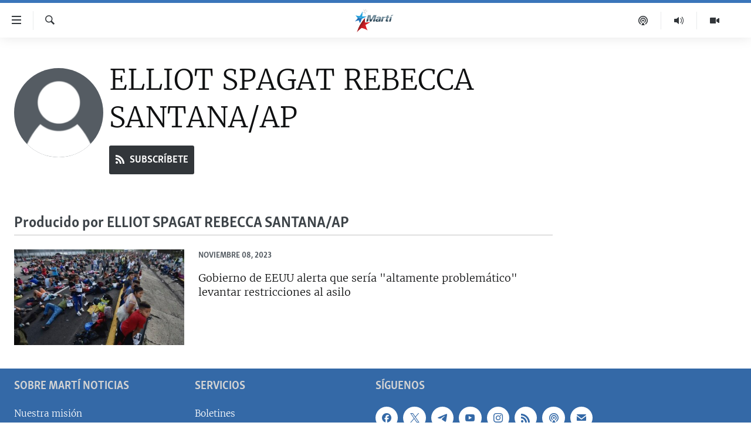

--- FILE ---
content_type: image/svg+xml
request_url: https://www.martinoticias.com/Content/responsive/OCB/es-CU/img/logo-compact.svg
body_size: 1830
content:
<?xml version="1.0" encoding="utf-8"?>
<!-- Generator: Adobe Illustrator 25.1.0, SVG Export Plug-In . SVG Version: 6.00 Build 0)  -->
<svg version="1.1" xmlns="http://www.w3.org/2000/svg" xmlns:xlink="http://www.w3.org/1999/xlink" x="0px" y="0px"
	 viewBox="0 0 198 56" style="enable-background:new 0 0 198 56;" xml:space="preserve">
<style type="text/css">
	.st0{fill:#C1C0C0;}
	.st1{clip-path:url(#SVGID_2_);fill:url(#SVGID_3_);}
	.st2{fill:#334D5D;}
	.st3{fill:#2170B7;}
	.st4{fill:#718B99;}
	.st5{fill:#B62027;}
	.st6{fill:#26A3DD;}
</style>
<g id="Layer_1">
</g>
<g id="marti_x5F_2019">
	<path class="st0" d="M75.7,2.3c0,0.8,0,1.5,0,2.1l0,0.5l0.5,0.1c0.8,0.2,1.6,0.4,2.4,0.5c-0.8,0.5-1.8,1.1-2.8,1.5l-0.3,0.1
		l-0.1,0.3c-0.2,1.2-0.6,2.3-1,3.5c-0.1-0.8-0.3-1.7-0.6-2.5l-0.2-0.6l-0.6,0.2c-0.9,0.3-1.7,0.5-2.3,0.6c0.8-0.7,1.5-1.4,2.1-2.1
		L73,6.3l-0.1-0.3c-0.4-1-0.8-1.9-1.3-2.7c0.7,0.4,1.5,0.8,2.3,1.1l0.5,0.2l0.3-0.4C75,3.5,75.3,2.9,75.7,2.3 M76.2,0
		c-0.6,1.4-1.3,2.6-2.1,3.8c-1.5-0.6-3-1.5-4.3-2.5c0.6,1.1,1.6,2.8,2.4,4.8c-1.1,1.2-2.3,2.4-3.8,3.5c1-0.1,2.7-0.4,4.7-1
		c0.4,1.4,0.7,3,0.8,4.8c0.8-2.1,1.5-3.7,1.9-5.8c1.5-0.6,3-1.5,4.2-2.5c-1.2-0.1-2.5-0.3-3.8-0.7C76.3,3.2,76.3,1.7,76.2,0"/>
	<g>
		<defs>
			<path id="SVGID_1_" d="M54.4,56c4.6-4.9,8.8-8.4,11.2-10.2c4.6,0.9,8.8,2.4,14.3,5.6c-2.3-4.6-4.3-10-4.7-12.8
				c2.8-1.9,7.5-4.5,11.1-6.2c-6.9-0.3-10.9,0.3-12.3,0.4c-0.3-3-0.3-7.1-0.3-9.4c-0.4,0-0.9-0.1-1.3-0.1
				C65.2,31.8,58.5,42.6,54.4,56"/>
		</defs>
		<clipPath id="SVGID_2_">
			<use xlink:href="#SVGID_1_"  style="overflow:visible;"/>
		</clipPath>
		
			<linearGradient id="SVGID_3_" gradientUnits="userSpaceOnUse" x1="-180.3406" y1="-402.8257" x2="-179.8374" y2="-402.8257" gradientTransform="matrix(20.2308 14.1763 14.1763 -20.2308 9423.4971 -5557.4453)">
			<stop  offset="0" style="stop-color:#8C191C"/>
			<stop  offset="0.271" style="stop-color:#AC1C21"/>
			<stop  offset="0.5372" style="stop-color:#C41E24"/>
			<stop  offset="0.7845" style="stop-color:#D22026"/>
			<stop  offset="0.9941" style="stop-color:#D72027"/>
			<stop  offset="1" style="stop-color:#D72027"/>
		</linearGradient>
		<polygon class="st1" points="65,8.2 101.8,34 75.9,71 39,45.2 		"/>
	</g>
	<path class="st2" d="M100.8,25c-0.5,0.4-0.9,0.7-1.2,1.1c-0.5,0.6-0.7,1.3-0.7,1.8c0,1.4,0.7,2.9,3.8,2.9c2.6,0,4.2-1.3,4.2-1.3
		l-0.1,1l3.9,0c-0.1-0.1-0.2-0.6,0-1.7c0-0.2,0.6-2,1.1-3.7C108.1,25,104.4,25,100.8,25 M107.3,26.5c-0.4,0.6-0.9,1.2-2,1.6
		c-2.1,0.8-2.8-0.4-2.2-1.3c0.1-0.2,0.3-0.4,0.5-0.5c1.6-0.8,4.2-1.2,4.2-1.2S107.8,25.8,107.3,26.5"/>
	<path class="st2" d="M111.9,30.5h4c0,0,1-3.8,1.5-5.6c-1.3,0-2.6,0.1-4,0.1L111.9,30.5z"/>
	<path class="st2" d="M123.6,26.9c-0.3,1-0.8,2.3,0.3,3.1c1.1,0.8,3.8,0.6,5,0.4l0.8-2.7c-1.4,0-2,0.2-2.2-0.1c-0.2-0.2,0-0.7,0.1-1
		l0.7-2.3c-1.3,0.1-2.7,0.2-4,0.2L123.6,26.9z"/>
	<path class="st3" d="M56.5,22.7c-1.7,2.1-4.5,5.2-6.8,7.4c2.4-0.7,6.4-1.9,9.1-2.8c1.2,2.5,2.2,4.9,3,7.1c2-3.6,3.3-7.1,4.2-10.3
		c0.4-0.2,1.5-0.7,2.8-1.3c-4.8-0.6-9.5-1.4-13.8-2.4C55.7,21.3,56.1,22.1,56.5,22.7"/>
	<path class="st2" d="M92.8,30.5H97l1.5-5.6c-1.4,0-2.7-0.1-4.1-0.1L92.8,30.5z"/>
	<path class="st2" d="M88.1,25.9L88,24.5c-1.1-0.1-2.3-0.1-3.4-0.2l0.3,6.2h4l3.4-5.8c-1.2,0-2.3-0.1-3.5-0.2L88.1,25.9z"/>
	<path class="st2" d="M76.8,30.5h4.4l1.5-6.3c-1.4-0.1-2.8-0.2-4.1-0.3L76.8,30.5z"/>
	<path class="st2" d="M131.3,30.5h4l1.8-6.8c-1.3,0.1-2.6,0.2-4,0.3L131.3,30.5z"/>
	<polygon class="st4" points="137.8,14.6 135.1,17.5 137.7,17.5 142.3,14.6 	"/>
	<path class="st5" d="M72.6,23.3c0.4,0,0.9,0.1,1.3,0.1c0-1,0-1.6,0-1.6C73.4,22.2,73,22.7,72.6,23.3"/>
	<path class="st4" d="M109.8,18.9c-2.4-0.5-5.1,0.1-5.1,0.1c-3.2,0.8-3.8,3.2-3.8,3.2h3.9c0,0,0.5-0.8,1.1-1.1
		c0.6-0.3,1.9-0.4,2.3,0c0.6,0.5,0,1.9,0,1.9l-4,0.6c-1.6,0.3-2.8,0.8-3.6,1.4c3.6,0.1,7.3,0.1,11,0c0.4-1.3,0.7-2.6,0.8-3
		C112.9,20.3,111.9,19.3,109.8,18.9"/>
	<path class="st4" d="M122.1,21.4c0.4-1.5,0.6-2.4,0.6-2.4s-3,0-4.2,1.3l0.4-1.3H115l-1.6,5.9c1.3,0,2.6-0.1,4-0.1
		c0.1-0.5,0.2-0.8,0.3-0.9C118.2,21.8,121.3,21.4,122.1,21.4"/>
	<path class="st4" d="M131.6,21.5l0.7-2.4h-2.6l0.9-3.4h-3.9l-0.9,3.4h-2.1l-0.6,2.4h2.1l-0.8,3c1.3-0.1,2.7-0.1,4-0.2l0.8-2.8
		H131.6z"/>
	<path class="st6" d="M67.1,18c0.6-3.7,0.9-7.4,0.9-11.9c-2.2,4.6-4.6,8.2-6.6,11.1c-4.6-0.1-7.7-0.9-10.6-1.7
		c1.6,1.5,3.1,3.3,4.2,4.9c4.3,0.9,8.9,1.7,13.8,2.4c3.1-1.5,7.6-3.8,9.3-4.6C74.5,18.3,70.6,18.3,67.1,18"/>
	<path class="st4" d="M94.6,14.9l-5.7,9.7c1.2,0.1,2.3,0.1,3.5,0.2l4.1-6.8l-2,6.9c1.4,0,2.7,0.1,4.1,0.1l2.8-10H94.6z"/>
	<path class="st4" d="M87.6,14.9H81l-2.4,9c1.4,0.1,2.7,0.2,4.1,0.3l1.5-6.3l0.3,6.4c1.1,0.1,2.3,0.1,3.4,0.2L87.6,14.9z"/>
	<path class="st4" d="M134.4,19.1L133,24c1.3-0.1,2.7-0.2,4-0.3l1.2-4.6H134.4z"/>
</g>
</svg>


--- FILE ---
content_type: image/svg+xml
request_url: https://www.martinoticias.com/Content/responsive/OCB/es-CU/img/logo.svg
body_size: 3372
content:
<?xml version="1.0" encoding="utf-8"?>
<!-- Generator: Adobe Illustrator 25.2.1, SVG Export Plug-In . SVG Version: 6.00 Build 0)  -->
<svg version="1.1" xmlns="http://www.w3.org/2000/svg" xmlns:xlink="http://www.w3.org/1999/xlink" x="0px" y="0px"
	 viewBox="0 0 132.71 80" style="enable-background:new 0 0 132.71 80;" xml:space="preserve">
<style type="text/css">
	.st0{fill:#5C666F;}
	.st1{fill:#EA6903;}
	.st2{fill:#E76A24;}
	.st3{fill:#5C6770;}
	.st4{display:none;}
	.st5{display:inline;}
	.st6{fill:#FFFFFF;}
	.st7{fill:#E56A24;}
	.st8{fill:#5D6771;}
	.st9{display:none;fill:#5C666F;}
	.st10{display:inline;fill:#5C666F;}
	.st11{fill:#5D6770;}
	.st12{fill:#69737B;}
	.st13{fill:#256A78;}
	.st14{fill:#D12430;}
	.st15{display:inline;fill:#2D1996;}
	.st16{fill:#2D1996;}
	.st17{fill:#E86B24;}
	.st18{fill:none;}
	.st19{opacity:0.7;}
	.st20{fill-rule:evenodd;clip-rule:evenodd;fill:#FFFFFF;}
	.st21{fill-rule:evenodd;clip-rule:evenodd;fill:#EA6903;}
	.st22{fill:#5B6770;}
	.st23{fill-rule:evenodd;clip-rule:evenodd;fill:#5B6770;}
	.st24{fill-rule:evenodd;clip-rule:evenodd;fill:#F7C39A;}
	.st25{clip-path:url(#SVGID_2_);fill-rule:evenodd;clip-rule:evenodd;fill:#FFFFFF;}
	.st26{display:none;fill:#E50E1F;}
	.st27{fill:#020202;}
	.st28{fill:#EE7204;}
	.st29{fill:#080808;}
	.st30{fill:#0A0A0A;}
	.st31{fill:#0B0B0B;}
	.st32{fill:#EF770C;}
	.st33{fill:#0F0F0F;}
	.st34{fill:#0C0C0C;}
	.st35{fill:#060606;}
	.st36{fill:#EF7B14;}
	.st37{fill:#B7B7B7;}
	.st38{fill:#C11D22;}
	.st39{fill:#3A79B7;}
	.st40{fill:#768492;}
	.st41{fill:#FFFFFF;stroke:#FFFFFF;stroke-width:0.25;stroke-miterlimit:10;}
	.st42{fill:#3B79B7;}
	.st43{fill:#363535;}
	.st44{fill:#BED970;}
	.st45{fill:#E1368E;}
	.st46{fill:#E9E751;}
	.st47{fill:#8E499B;}
	.st48{fill:#C1C0C0;}
	.st49{clip-path:url(#SVGID_4_);fill:url(#SVGID_5_);}
	.st50{fill:#334D5D;}
	.st51{fill:#2170B7;}
	.st52{fill:#718B99;}
	.st53{fill:#B62027;}
	.st54{fill:#26A3DD;}
	.st55{clip-path:url(#SVGID_7_);fill:url(#SVGID_8_);}
</style>
<g id="afghan_x5F_da">
</g>
<g id="afghan_x5F_eng">
</g>
<g id="afghan_x5F_pa">
</g>
<g id="armenian">
</g>
<g id="armenian_x5F_ru">
</g>
<g id="azeri">
</g>
<g id="azeri_x5F_ru">
</g>
<g id="balkan">
</g>
<g id="belarussian">
</g>
<g id="bulgarian">
</g>
<g id="crimea_x5F_ru">
</g>
<g id="crimea_x5F_ta">
</g>
<g id="crimea_x5F_ua">
</g>
<g id="donbass_x5F_ru_-_not_full">
</g>
<g id="donbass_x5F_ua_-_not_full">
</g>
<g id="English">
</g>
<g id="georgian">
</g>
<g id="georgian_x5F_ru">
</g>
<g id="kazakh">
</g>
<g id="kazakh_x5F_ru">
</g>
<g id="kosovo">
</g>
<g id="kyrgyz">
</g>
<g id="kyrgyz_x5F_ru">
</g>
<g id="macedonia">
</g>
<g id="moldova">
	<g id="Layer_60">
	</g>
	<g id="Layer_61">
	</g>
	<g id="Layer_62">
	</g>
</g>
<g id="north_x5F_caucasus_x5F_av_-_not_full">
</g>
<g id="north_x5F_caucasus_x5F_ch">
</g>
<g id="north_x5F_caucasus_x5F_ru">
</g>
<g id="pakistan">
</g>
<g id="perssian">
</g>
<g id="perssian_x5F_eng">
</g>
<g id="romanian">
	<g id="Layer_57">
	</g>
	<g id="Layer_59">
	</g>
	<g id="Layer_58">
	</g>
</g>
<g id="russia">
</g>
<g id="Siberia">
</g>
<g id="tajik">
</g>
<g id="tajik_x5F_ru">
</g>
<g id="tatar_x5F_bashkir">
</g>
<g id="tatar_x5F_bashkir_x5F_ru">
</g>
<g id="turkmen">
</g>
<g id="turkmen_x5F_ru">
</g>
<g id="ukrainian">
</g>
<g id="uzbek">
</g>
<g id="uzbek_x5F_ru">
</g>
<g id="Sizdan_Telegram_just_video">
</g>
<g id="Severreal">
</g>
<g id="hungarian">
</g>
<g id="theHUB">
</g>
<g id="Faktograf">
</g>
<g id="logos_-_RU">
</g>
<g id="Mobile">
	<g id="Change_5_">
	</g>
</g>
<g id="Desktop">
</g>
<g id="showcase">
</g>
<g id="logos_-_EN">
</g>
<g id="labels">
</g>
<g id="MArti">
</g>
<g id="Screen">
</g>
<g id="Isolation_Mode">
</g>
<g id="dandalin_voa_logo">
</g>
<g id="Layer_2">
</g>
<g id="logo_x5F_big">
</g>
<g id="marti_x5F_2019">
	<g id="XMLID_20_">
		<g>
			<polygon id="Star_4_" class="st26" points="17.39,28.08 18.82,32.51 23.48,32.51 19.71,35.25 21.15,39.67 17.39,36.94 
				13.62,39.67 15.06,35.25 11.29,32.51 15.95,32.51 			"/>
			<g id="marti_x5F_2021_2_">
				<g id="Artwork_1_2_">
					<g>
						<g>
							<g>
								<path class="st48" d="M37.14,3.32c0.02,1.09,0,2.1-0.04,3.05l-0.03,0.69l0.66,0.19c1.14,0.32,2.29,0.58,3.42,0.76
									c-1.17,0.78-2.53,1.5-4.06,2.15l-0.42,0.18l-0.09,0.45c-0.35,1.76-0.85,3.35-1.46,4.96c-0.21-1.21-0.48-2.42-0.81-3.61
									l-0.24-0.85l-0.84,0.25c-1.24,0.37-2.38,0.65-3.35,0.85c1.1-0.98,2.11-1.98,3.03-3.03l0.35-0.4l-0.19-0.49
									c-0.58-1.46-1.2-2.76-1.79-3.89c1.03,0.59,2.12,1.12,3.28,1.59l0.65,0.27l0.39-0.59C36.14,5.04,36.65,4.21,37.14,3.32
									 M37.86,0c-0.91,1.96-1.88,3.73-2.97,5.37c-2.21-0.9-4.29-2.08-6.09-3.5c0.92,1.63,2.28,3.93,3.47,6.93
									c-1.55,1.76-3.33,3.4-5.46,5c1.42-0.16,3.91-0.6,6.67-1.42c0.57,2.04,1.01,4.32,1.19,6.84c1.2-2.93,2.17-5.32,2.75-8.25
									c2.15-0.91,4.25-2.08,5.95-3.55c-1.77-0.14-3.6-0.48-5.41-0.99C38.05,4.59,38.03,2.49,37.86,0"/>
								<g>
									<defs>
										<path id="SVGID_3_" d="M6.8,80c6.54-6.97,12.52-12.02,16.03-14.55c6.58,1.35,12.58,3.38,20.45,7.98
											c-3.35-6.57-6.13-14.23-6.65-18.23c4.07-2.65,10.73-6.38,15.84-8.91c-9.8-0.4-15.52,0.42-17.52,0.58
											c-0.42-4.29-0.44-10.19-0.4-13.43c-0.62-0.07-1.24-0.14-1.85-0.21C22.17,45.42,12.64,60.86,6.8,80"/>
									</defs>
									<clipPath id="SVGID_2_">
										<use xlink:href="#SVGID_3_"  style="overflow:visible;"/>
									</clipPath>
									
										<linearGradient id="SVGID_4_" gradientUnits="userSpaceOnUse" x1="1040.4645" y1="-2124.8196" x2="1041.1833" y2="-2124.8196" gradientTransform="matrix(20.2308 14.1763 14.1763 -20.2308 9093.7949 -57686.0234)">
										<stop  offset="0" style="stop-color:#8C191C"/>
										<stop  offset="0.271" style="stop-color:#AC1C21"/>
										<stop  offset="0.5372" style="stop-color:#C41E24"/>
										<stop  offset="0.7845" style="stop-color:#D22026"/>
										<stop  offset="0.9941" style="stop-color:#D72027"/>
										<stop  offset="1" style="stop-color:#D72027"/>
									</linearGradient>
									<polygon style="clip-path:url(#SVGID_2_);fill:url(#SVGID_4_);" points="21.84,11.76 74.45,48.63 37.43,101.46 
										-15.18,64.6 									"/>
								</g>
								<path class="st50" d="M73.01,35.69c-0.73,0.51-1.3,1.06-1.73,1.62c-0.69,0.91-1,1.83-1,2.59c0,2.02,1.06,4.14,5.45,4.1
									c3.77-0.04,5.95-1.83,5.95-1.83l-0.16,1.38l5.53-0.03c-0.08-0.17-0.32-0.91,0.05-2.49c0.06-0.27,0.85-2.89,1.57-5.35
									C83.43,35.76,78.2,35.77,73.01,35.69 M82.33,37.81c-0.53,0.84-1.23,1.69-2.83,2.32c-2.95,1.18-4.05-0.57-3.17-1.84
									c0.19-0.28,0.42-0.56,0.75-0.73c2.24-1.17,6.03-1.74,6.03-1.74S82.98,36.79,82.33,37.81"/>
								<path class="st50" d="M88.9,43.52h5.69c0,0,1.44-5.39,2.15-8.04c-1.88,0.06-3.77,0.11-5.66,0.15L88.9,43.52z"/>
								<path class="st50" d="M105.56,38.43c-0.46,1.41-1.15,3.25,0.5,4.5c1.56,1.18,5.43,0.82,7.12,0.59l1.08-3.8
									c-2,0.06-2.85,0.22-3.19-0.14c-0.27-0.29,0.02-0.95,0.16-1.48l0.94-3.34c-1.89,0.12-3.79,0.22-5.7,0.32L105.56,38.43z"/>
								<path class="st51" d="M9.74,32.48C7.36,35.44,3.37,39.85,0,43.04c3.42-1.04,9.19-2.75,13.06-4.03
									c1.7,3.5,3.14,6.98,4.33,10.21c2.79-5.16,4.75-10.14,5.99-14.76c0.63-0.29,2.11-1,3.96-1.9
									c-6.92-0.91-13.52-2.03-19.66-3.36C8.55,30.44,9.26,31.58,9.74,32.48"/>
								<path class="st50" d="M61.57,43.6h5.99l2.2-7.97c-1.95-0.04-3.9-0.1-5.84-0.16L61.57,43.6z"/>
								<path class="st50" d="M54.86,37.05l-0.08-1.99c-1.64-0.09-3.28-0.19-4.9-0.3l0.43,8.84h5.75l4.9-8.25
									c-1.66-0.07-3.32-0.14-4.96-0.23L54.86,37.05z"/>
								<path class="st50" d="M38.82,43.6h6.23l2.2-9.02c-1.98-0.15-3.94-0.3-5.88-0.48L38.82,43.6z"/>
								<path class="st50" d="M116.56,43.52h5.69l2.53-9.7c-1.88,0.16-3.77,0.32-5.67,0.46L116.56,43.52z"/>
								<polygon class="st52" points="125.94,20.91 122.1,25.03 125.83,25.03 132.28,20.91 								"/>
								<path class="st53" d="M32.69,33.22c0.62,0.07,1.23,0.14,1.85,0.21c0.01-1.44,0.04-2.35,0.04-2.35
									C33.95,31.78,33.32,32.5,32.69,33.22"/>
								<path class="st52" d="M85.97,26.95c-3.39-0.65-7.24,0.18-7.24,0.18c-4.53,1.2-5.39,4.63-5.39,4.63h5.57
									c0,0,0.72-1.19,1.56-1.6c0.84-0.42,2.64-0.61,3.35,0c0.8,0.69,0.07,2.69,0.07,2.69l-5.69,0.87
									c-2.25,0.39-3.94,1.12-5.18,1.97c5.19,0.08,10.42,0.07,15.65-0.01c0.55-1.86,1.06-3.65,1.2-4.27
									C90.4,28.97,88.96,27.53,85.97,26.95"/>
								<path class="st52" d="M103.45,30.63c0.54-2.14,0.9-3.39,0.9-3.39s-4.35-0.05-6.06,1.9l0.55-1.9h-5.45l-2.31,8.39
									c1.89-0.04,3.77-0.09,5.66-0.15c0.18-0.66,0.31-1.16,0.37-1.35C97.94,31.17,102.37,30.63,103.45,30.63"/>
								<path class="st52" d="M116.99,30.73l0.94-3.49h-3.7l1.22-4.81h-5.56l-1.32,4.81h-2.95l-0.92,3.49h2.94l-1.18,4.35
									c1.91-0.1,3.8-0.2,5.7-0.32l1.13-4.03H116.99z"/>
								<path class="st54" d="M24.94,25.68c0.82-5.25,1.25-10.62,1.35-16.96c-3.18,6.55-6.57,11.74-9.44,15.89
									c-6.59-0.12-10.99-1.25-15.2-2.38c2.31,2.11,4.45,4.71,6.03,6.98c6.14,1.33,12.74,2.45,19.66,3.36
									c4.4-2.14,10.91-5.37,13.29-6.56C35.49,26.16,29.96,26.07,24.94,25.68"/>
								<path class="st52" d="M64.2,21.3L56,35.13c1.65,0.09,3.3,0.16,4.96,0.23l5.79-9.74l-2.84,9.85
									c1.94,0.07,3.88,0.12,5.84,0.16L73.7,21.3H64.2z"/>
								<path class="st52" d="M54.22,21.3h-9.42l-3.44,12.8c1.94,0.17,3.9,0.33,5.88,0.48l2.19-8.97l0.45,9.15
									c1.62,0.11,3.26,0.21,4.9,0.3L54.22,21.3z"/>
								<path class="st52" d="M121.05,27.24l-1.94,7.04c1.9-0.14,3.79-0.3,5.67-0.46l1.72-6.58H121.05z"/>
							</g>
						</g>
					</g>
				</g>
			</g>
		</g>
	</g>
</g>
</svg>


--- FILE ---
content_type: image/svg+xml
request_url: https://www.martinoticias.com/Content/responsive/OCB/img/image-placeholder.svg
body_size: 25836
content:
<?xml version="1.0" encoding="utf-8"?>
<!-- Generator: Adobe Illustrator 25.1.0, SVG Export Plug-In . SVG Version: 6.00 Build 0)  -->
<svg version="1.0" xmlns="http://www.w3.org/2000/svg" xmlns:xlink="http://www.w3.org/1999/xlink" x="0px" y="0px"
	 viewBox="0 0 160 90" style="enable-background:new 0 0 160 90;" xml:space="preserve">
<style type="text/css">
	.st0{fill:#6AFF00;}
	.st1{display:none;fill:#E50E1F;}
	.st2{fill:#C1C0C0;}
	.st3{clip-path:url(#SVGID_2_);fill:url(#SVGID_3_);}
	.st4{fill:#334D5D;}
	.st5{fill:#2170B7;}
	.st6{fill:#718B99;}
	.st7{fill:#B62027;}
	.st8{fill:#26A3DD;}
	.st9{fill:#0000C9;}
	.st10{fill:#E50E1F;}
	.st11{fill:#FFF100;}
	.st12{fill:#FF1F20;}
	.st13{fill:#FF1FFF;}
	.st14{fill:#00FF00;}
	.st15{fill:url(#SVGID_4_);}
	.st16{clip-path:url(#SVGID_6_);fill:url(#SVGID_7_);}
	.Graphic_x0020_Style{fill:none;}
	.st17{display:none;}
	.st18{display:inline;fill:#16FF49;}
	.st19{display:inline;}
	.st20{fill:#FF0161;}
	.st21{opacity:0.5;fill:#FF0161;}
	.st22{display:inline;opacity:0.5;}
	.st23{display:inline;fill:#C4D224;}
	.st24{display:inline;fill:#FF0161;}
	.st25{display:inline;opacity:0.5;fill:#FF0161;}
	.st26{fill:#FFFFFF;}
	.st27{fill:#F1F1F2;}
	.st28{fill:#B3B3B3;}
	.st29{fill:#5F5F5F;}
	.st30{clip-path:url(#SVGID_9_);fill:url(#SVGID_10_);}
	.st31{clip-path:url(#SVGID_12_);fill:url(#SVGID_13_);}
	.st32{clip-path:url(#SVGID_15_);fill:url(#SVGID_16_);}
	.st33{clip-path:url(#SVGID_18_);fill:url(#SVGID_19_);}
	.st34{fill:#FAFAFC;}
	.st35{opacity:0.7;fill:#FF0031;}
	.st36{display:inline;fill:none;stroke:#00ADEE;stroke-width:1.0017;stroke-miterlimit:10;}
	.st37{display:inline;fill:none;stroke:#00ADEE;stroke-width:0.8923;stroke-miterlimit:10;}
</style>
<symbol  id="New_Symbol" viewBox="-20.2 -11 40.3 22">
	<rect x="-20.2" y="-11" class="st0" width="40.3" height="22"/>
	<text transform="matrix(1 0 0 -1 -12.27 -4.522)" style="font-family:'SkolarSansPECn-Bd'; font-size:15px;">SVG</text>
</symbol>
<symbol  id="New_Symbol_1" viewBox="-314.2 -211.1 500.1 344.1">
	<polygon id="Star_29_" class="st1" points="-203.7,37.8 -198.9,22.8 -183.1,22.8 -195.9,13.5 -191,-1.5 -203.7,7.7 -216.5,-1.5 
		-211.6,13.5 -224.4,22.8 -208.6,22.8 	"/>
	<g id="marti_x5F_2021_29_">
		<g id="Artwork_1_15_">
			<g>
				<g>
					<g>
						<path class="st2" d="M-136.7,121.8c0.1-3.7,0-7.1-0.1-10.4l-0.1-2.3l2.2-0.6c3.9-1.1,7.8-2,11.6-2.6c-4-2.6-8.6-5.1-13.8-7.3
							l-1.4-0.6l-0.3-1.5c-1.2-6-2.9-11.4-4.9-16.8c-0.7,4.1-1.6,8.2-2.7,12.3l-0.8,2.9l-2.9-0.9c-4.2-1.3-8.1-2.2-11.3-2.9
							c3.7,3.3,7.2,6.7,10.3,10.3l1.2,1.3l-0.7,1.7c-2,5-4.1,9.4-6.1,13.2c3.5-2,7.2-3.8,11.1-5.4l2.2-0.9l1.3,2
							C-140.1,115.9-138.4,118.8-136.7,121.8 M-134.3,133c-3.1-6.6-6.4-12.6-10.1-18.2c-7.5,3.1-14.6,7-20.6,11.9
							c3.1-5.5,7.7-13.3,11.8-23.5c-5.3-6-11.3-11.5-18.5-16.9c4.8,0.5,13.3,2,22.6,4.8c1.9-6.9,3.4-14.7,4-23.2
							c4.1,9.9,7.4,18,9.3,28c7.3,3.1,14.4,7.1,20.2,12c-6,0.5-12.2,1.6-18.3,3.3C-133.7,117.5-133.7,124.6-134.3,133"/>
						<g>
							<defs>
								<path id="SVGID_1_" d="M-239.6-138.3c22.2,23.6,42.5,40.8,54.4,49.4c22.3-4.6,42.7-11.5,69.3-27.1
									c-11.4,22.3-20.8,48.3-22.5,61.8c13.8,9,36.4,21.6,53.7,30.2c-33.2,1.3-52.7-1.4-59.4-2c-1.4,14.5-1.5,34.6-1.4,45.5
									c-2.1,0.2-4.2,0.5-6.3,0.7C-187.5-21-219.8-73.4-239.6-138.3"/>
							</defs>
							<clipPath id="SVGID_2_">
								<use xlink:href="#SVGID_1_"  style="overflow:visible;"/>
							</clipPath>
							
								<linearGradient id="SVGID_3_" gradientUnits="userSpaceOnUse" x1="7445.3823" y1="-7836.7661" x2="7447.8203" y2="-7836.7661" gradientTransform="matrix(20.2308 -14.1763 -14.1763 -20.2308 -261913.0938 -53035.0742)">
								<stop  offset="0" style="stop-color:#8C191C"/>
								<stop  offset="0.271" style="stop-color:#AC1C21"/>
								<stop  offset="0.5372" style="stop-color:#C41E24"/>
								<stop  offset="0.7845" style="stop-color:#D22026"/>
								<stop  offset="0.9941" style="stop-color:#D72027"/>
								<stop  offset="1" style="stop-color:#D72027"/>
							</linearGradient>
							<polygon class="st3" points="-188.6,93.1 -10.2,-31.9 -135.8,-211.1 -314.2,-86.1 							"/>
						</g>
						<path class="st4" d="M-15.1,12c-2.5-1.7-4.4-3.6-5.9-5.5c-2.3-3.1-3.4-6.2-3.4-8.8c0-6.9,3.6-14,18.5-13.9
							C6.9-16.1,14.3-10,14.3-10l-0.6-4.7l18.8,0.1c-0.3,0.6-1.1,3.1,0.2,8.5C32.9-5.2,35.6,3.7,38,12C20.3,11.7,2.5,11.7-15.1,12
							 M16.5,4.8c-1.8-2.9-4.2-5.7-9.6-7.9c-10-4-13.7,1.9-10.8,6.2C-3.2,4.1-2.4,5-1.3,5.6c7.6,4,20.4,5.9,20.4,5.9
							S18.7,8.2,16.5,4.8"/>
						<path class="st4" d="M38.8-14.6h19.3c0,0,4.9,18.3,7.3,27.3c-6.4-0.2-12.8-0.4-19.2-0.5L38.8-14.6z"/>
						<path class="st4" d="M95.3,2.7c-1.6-4.8-3.9-11,1.7-15.3c5.3-4,18.4-2.8,24.2-2l3.7,12.9c-6.8-0.2-9.7-0.7-10.8,0.5
							c-0.9,1,0.1,3.2,0.5,5l3.2,11.3c-6.4-0.4-12.9-0.8-19.3-1.1L95.3,2.7z"/>
						<path class="st5" d="M-229.7,22.9c-8.1-10-21.6-25-33-35.8c11.6,3.5,31.2,9.3,44.3,13.7c5.8-11.9,10.7-23.7,14.7-34.6
							c9.5,17.5,16.1,34.4,20.3,50.1c2.2,1,7.2,3.4,13.4,6.4c-23.5,3.1-45.8,6.9-66.7,11.4C-233.7,29.8-231.3,25.9-229.7,22.9"/>
						<path class="st4" d="M-53.9-14.9h20.3l7.4,27c-6.6,0.1-13.2,0.3-19.8,0.6L-53.9-14.9z"/>
						<path class="st4" d="M-76.6,7.4l-0.3,6.7c-5.6,0.3-11.1,0.6-16.6,1l1.5-30h19.5l16.6,28c-5.6,0.2-11.2,0.5-16.8,0.8L-76.6,7.4
							z"/>
						<path class="st4" d="M-131-14.9h21.1l7.5,30.6c-6.7,0.5-13.3,1-19.9,1.6L-131-14.9z"/>
						<path class="st4" d="M132.6-14.6h19.3l8.6,32.9c-6.4-0.6-12.8-1.1-19.2-1.6L132.6-14.6z"/>
						<polygon class="st6" points="164.4,62.1 151.4,48.1 164.1,48.1 185.9,62.1 						"/>
						<path class="st7" d="M-151.8,20.3c2.1-0.2,4.2-0.5,6.3-0.7c0,4.9,0.1,8,0.1,8C-147.6,25.2-149.7,22.8-151.8,20.3"/>
						<path class="st6" d="M28.9,41.6C17.4,43.8,4.3,41,4.3,41C-11.1,36.9-14,25.3-14,25.3H4.9c0,0,2.4,4,5.3,5.4
							c2.8,1.4,9,2.1,11.4,0c2.7-2.3,0.2-9.1,0.2-9.1l-19.3-3c-7.6-1.3-13.4-3.8-17.6-6.7c17.6-0.3,35.3-0.2,53.1,0
							c1.9,6.3,3.6,12.4,4.1,14.5C43.9,34.8,39,39.7,28.9,41.6"/>
						<path class="st6" d="M88.1,29.1c1.8,7.3,3,11.5,3,11.5s-14.7,0.2-20.5-6.4l1.9,6.4H54l-7.8-28.4c6.4,0.1,12.8,0.3,19.2,0.5
							c0.6,2.3,1.1,3.9,1.2,4.6C69.5,27.3,84.5,29.1,88.1,29.1"/>
						<path class="st6" d="M134.1,28.8l3.2,11.8h-12.6l4.1,16.3H110l-4.5-16.3h-10l-3.1-11.8h10l-4-14.8c6.5,0.3,12.9,0.7,19.3,1.1
							l3.8,13.7H134.1z"/>
						<path class="st8" d="M-178.1,45.9c2.8,17.8,4.2,36,4.6,57.5c-10.8-22.2-22.3-39.8-32-53.9c-22.4,0.4-37.3,4.2-51.6,8.1
							c7.8-7.2,15.1-16,20.5-23.7c20.8-4.5,43.2-8.3,66.7-11.4c14.9,7.3,37,18.2,45.1,22.2C-142.3,44.3-161.1,44.6-178.1,45.9"/>
						<path class="st6" d="M-45,60.8l-27.8-46.9c5.6-0.3,11.2-0.5,16.8-0.8l19.6,33l-9.6-33.4c6.6-0.2,13.2-0.4,19.8-0.6l13.4,48.6
							H-45z"/>
						<path class="st6" d="M-78.8,60.8h-31.9l-11.7-43.4c6.6-0.6,13.2-1.1,19.9-1.6l7.4,30.4l1.5-31c5.5-0.4,11-0.7,16.6-1
							L-78.8,60.8z"/>
						<path class="st6" d="M147.8,40.6l-6.6-23.9c6.4,0.5,12.9,1,19.2,1.6l5.8,22.3H147.8z"/>
					</g>
				</g>
			</g>
		</g>
	</g>
	<g id="marti_x5F_2019_2_">
	</g>
</symbol>
<symbol  id="New_Symbol_10" viewBox="-263.6 -95.6 528.8 182.7">
	<g id="MARTI_10_">
		<g>
			<g>
				<g>
					<path class="st9" d="M0.5-95.6h-32.4l-9.8,26.5h-50.4l-9.8-26.5h-32.4l53.5,132.4h27.9L0.5-95.6z M-66.7-4.1h-0.3l-14.8-38.5
						H-52L-66.7-4.1z"/>
				</g>
			</g>
			<g>
				<g>
					<path class="st10" d="M57.9,37.5c24.6,0,43.2-13.3,43.2-39.4c0-19.9-10.9-33.3-27.2-38.4l45.7-54.8H81.2L40.7-42.7v-52.4H10.5
						V37.5H57.9z M44.3-21.3c11.4,0,25.1,0.8,25.1,17.4S55.7,13.4,44.3,13.4h-3.5v-34.7H44.3z"/>
				</g>
			</g>
			<g>
				<g>
					<path class="st10" d="M115.6,37.5h93.2V11h-31.5V-95.1h-30.2V11h-31.5V37.5z"/>
				</g>
			</g>
			<g>
				<g>
					<path class="st9" d="M254.8-95.1h-30.2V37.5h30.2V-95.1z"/>
				</g>
			</g>
			<g>
				<polygon class="st9" points="-263.6,-95.1 -234.6,-95.1 -234.6,3.7 -263.6,38.4 				"/>
			</g>
			<g>
				<polygon class="st9" points="-204.1,-28.4 -218.6,-11 -218.6,-95.1 -189.6,-95.1 -189.6,-11 				"/>
			</g>
			<g>
				<polygon class="st9" points="-174.9,3.7 -174.9,-95.1 -145.9,-95.1 -145.9,38.4 				"/>
			</g>
			<g>
				<polygon class="st9" points="-41.8,-68.6 -40.5,-71.9 -41.7,-68.6 				"/>
			</g>
			<g>
				<g>
					<path class="st9" d="M237,87.1h28.2l-20-33.1h-20.9L237,87.1z"/>
				</g>
			</g>
		</g>
	</g>
	<polygon id="Star_31_" class="st1" points="-203.7,37.8 -198.9,22.8 -183.1,22.8 -195.9,13.5 -191,-1.5 -203.7,7.7 -216.5,-1.5 
		-211.6,13.5 -224.4,22.8 -208.6,22.8 	"/>
</symbol>
<symbol  id="New_Symbol_12" viewBox="-109.4 -96.8 217.9 209.1">
	<polygon class="st11" points="63.5,-96.8 -2.9,-59.6 -71.2,-93.2 -56.3,-18.5 -109.4,36.1 -33.8,45 1.7,112.3 33.6,43.2 
		108.6,30.2 52.7,-21.4 	"/>
	<text transform="matrix(1 0 0 -1 -63.2295 1.584)" style="font-family:'SkolarSansPECn-Bd'; font-size:22.3713px;">needs work</text>
</symbol>
<symbol  id="New_Symbol_3" viewBox="-106.4 -100.2 217.9 209.1">
	<polygon class="st12" points="66.5,-100.2 0.1,-63 -68.2,-96.6 -53.3,-22 -106.4,32.6 -30.8,41.5 4.7,108.8 36.5,39.7 111.5,26.7 
		55.6,-24.9 	"/>
	<text transform="matrix(1 0 0 -1 -52.1392 -4.522)" class="st26" style="font-family:'SkolarSansPECn-Bd'; font-size:15px;">not applicable</text>
</symbol>
<symbol  id="New_Symbol_4" viewBox="-20.2 -11 40.3 22">
	<rect x="-20.2" y="-11" class="st13" width="40.3" height="22"/>
	<text transform="matrix(1 0 0 -1 -12.27 -4.522)" style="font-family:'SkolarSansPECn-Bd'; font-size:15px;">PNG</text>
</symbol>
<symbol  id="New_Symbol_5" viewBox="-20.2 -11 40.3 22">
	<rect x="-20.2" y="-11" class="st11" width="40.3" height="22"/>
	<text transform="matrix(1 0 0 -1 -9.7505 -5.522)" style="fill:#231F20; font-family:'SkolarSansPECn-Bd'; font-size:15px;">GIF</text>
</symbol>
<symbol  id="New_Symbol_6" viewBox="-106.4 -100.2 217.9 209.1">
	<polygon class="st14" points="66.5,-100.2 0.1,-63 -68.2,-96.6 -53.3,-22 -106.4,32.6 -30.8,41.5 4.7,108.8 36.5,39.7 111.5,26.7 
		55.6,-24.9 	"/>
	<text transform="matrix(1 0 0 -1 -52.1392 -4.522)" style="font-family:'SkolarSansPECn-Bd'; font-size:15px;">waiting for info</text>
</symbol>
<symbol  id="New_Symbol_7" viewBox="-20.2 -11 40.3 22">
	<rect x="-20.2" y="-11" class="st14" width="40.3" height="22"/>
	<text transform="matrix(1 0 0 -1 -12.27 -4.522)" style="font-family:'SkolarSansPECn-Bd'; font-size:15px;">SVG</text>
</symbol>
<symbol  id="New_Symbol_9" viewBox="-20.2 -11 40.3 22">
	<linearGradient id="SVGID_4_" gradientUnits="userSpaceOnUse" x1="-20.1591" y1="0" x2="20.1591" y2="0">
		<stop  offset="0" style="stop-color:#FFF23A"/>
		<stop  offset="4.010540e-02" style="stop-color:#FEE62D"/>
		<stop  offset="0.1171" style="stop-color:#FED41A"/>
		<stop  offset="0.1964" style="stop-color:#FDC90F"/>
		<stop  offset="0.2809" style="stop-color:#FDC60B"/>
		<stop  offset="0.6685" style="stop-color:#F28F3F"/>
		<stop  offset="0.8876" style="stop-color:#ED693C"/>
		<stop  offset="1" style="stop-color:#E83E39"/>
	</linearGradient>
	<rect x="-20.2" y="-11" class="st15" width="40.3" height="22"/>
	<text transform="matrix(1 0 0 -1 -9.2329 -4.522)" style="font-family:'SkolarSansPECn-Bd'; font-size:15px;">ICO</text>
</symbol>
<symbol  id="avatar" viewBox="-124.7 -127.9 249.5 249.6">
	<polygon id="Star_30_" class="st1" points="1,67.4 6,52.1 22.1,52.1 9.1,42.6 14,27.3 1,36.7 -12,27.3 -7,42.6 -20.1,52.1 -4,52.1 
			"/>
	<g id="marti_x5F_2021_14_">
		<g>
			<defs>
				<path id="SVGID_5_" d="M63.5,25.7c-27.3,1.1-43.2-1.2-48.8-1.6c-1.2,11.8-1.1,36.7-1.1,36.7l0,2.9l0,0l0.1,4.3
					C-15.5,34.1-47.3-14.9-63.5-68.1c18.2,19.4,34.8,33.4,44.6,40.5c18.3-3.7,35-9.4,56.9-22.2C28.6-31.6,20.9-10.2,19.5,0.9
					C30.8,8.3,49.3,18.6,63.5,25.7z"/>
			</defs>
			<clipPath id="SVGID_6_">
				<use xlink:href="#SVGID_5_"  style="overflow:visible;"/>
			</clipPath>
			
				<linearGradient id="SVGID_7_" gradientUnits="userSpaceOnUse" x1="7449.7144" y1="-7842.3882" x2="7451.7148" y2="-7842.3882" gradientTransform="matrix(20.2308 -14.1763 -14.1763 -20.2308 -261913.0938 -53035.0742)">
				<stop  offset="0" style="stop-color:#8C191C"/>
				<stop  offset="0.271" style="stop-color:#AC1C21"/>
				<stop  offset="0.5372" style="stop-color:#C41E24"/>
				<stop  offset="0.7845" style="stop-color:#D22026"/>
				<stop  offset="0.9941" style="stop-color:#D72027"/>
				<stop  offset="1" style="stop-color:#D72027"/>
			</linearGradient>
			<polygon class="st16" points="-21.7,121.8 124.7,19.2 21.7,-127.9 -124.7,-25.3 			"/>
		</g>
	</g>
</symbol>
<g id="helpers" class="st17">
	<rect x="-1905" y="-157" class="st18" width="226" height="112"/>
	<rect x="-2460" y="260" class="st18" width="160" height="70"/>
	<rect x="-2460" y="388" class="st18" width="160" height="70"/>
	<rect x="-1890" y="690" class="st18" width="152" height="152"/>
	<rect x="-2050" y="690" class="st18" width="144" height="144"/>
	<rect x="-2190" y="690" class="st18" width="128" height="128"/>
	<rect x="-2310" y="690" class="st18" width="114" height="114"/>
	<rect x="-2390" y="690" class="st18" width="72" height="72"/>
	<rect x="-2460" y="690" class="st18" width="57" height="57"/>
	<rect x="-1219.7" y="690" class="st18" width="512" height="512"/>
	<rect x="-1500" y="690" class="st18" width="256" height="256"/>
	<rect x="-1720" y="690" class="st18" width="192" height="192"/>
	<rect x="-2000" y="940" class="st18" width="454.9" height="199"/>
	<rect x="-2500" y="2090" class="st18" width="833" height="300"/>
	<rect x="-1999.9" y="420" class="st18" width="125" height="40"/>
	<rect x="1441" y="1400.3" class="st19" width="368" height="167.3"/>
</g>
<g id="SafeZone" class="st17">
	<g class="st19">
		<rect x="2125.6" y="2660.4" class="st20" width="54" height="1918.9"/>
		<rect x="1100" y="2660.4" class="st20" width="54" height="1918.9"/>
		<rect x="1154" y="2755.3" class="st21" width="971.6" height="53.9"/>
		<rect x="1154" y="4428.6" class="st21" width="971.6" height="53.9"/>
		<rect x="1154" y="2714.4" class="st21" width="54" height="1814"/>
		<rect x="2071.6" y="2714.4" class="st21" width="54" height="1814"/>
		
			<rect x="1592.3" y="2168.2" transform="matrix(-1.836970e-16 1 -1 -1.836970e-16 4348.1543 1067.7456)" class="st20" width="95.9" height="1079.6"/>
		
			<rect x="1592.3" y="3992.3" transform="matrix(-1.836970e-16 1 -1 -1.836970e-16 6172.2544 2891.8455)" class="st20" width="95.9" height="1079.6"/>
	</g>
	<g class="st19">
		<rect x="-100" y="1390" class="st20" width="96" height="1080"/>
		<rect x="-100" y="2416" class="st20" width="1920" height="54"/>
		<rect x="1724" y="1390" class="st20" width="96" height="1080"/>
		<rect x="-100" y="1390" class="st20" width="1920" height="54"/>
	</g>
	<g class="st22">
		<rect x="-4" y="1444" class="st20" width="96" height="972"/>
		<rect x="-4" y="1444" class="st20" width="1728" height="54"/>
		<rect x="1628" y="1444" class="st20" width="96" height="972"/>
		<rect x="-4" y="2362" class="st20" width="1728" height="54"/>
	</g>
	<g class="st19">
		<rect x="-2500" y="3278" class="st20" width="1200" height="187"/>
		<rect x="-2500" y="2790" class="st20" width="1200" height="187"/>
		<rect x="-2500" y="2790" class="st20" width="217" height="675"/>
		<rect x="-1517" y="2790" class="st20" width="217" height="675"/>
	</g>
	<rect x="1864.7" y="2755.3" class="st23" width="261.9" height="78.9"/>
	<rect x="1154" y="2756.3" class="st23" width="261.9" height="78.9"/>
	<rect x="1865" y="4405.8" class="st23" width="262" height="79"/>
	<rect x="1154" y="4406.8" class="st23" width="262" height="79"/>
	<rect x="926" y="2660" class="st24" width="54" height="1080"/>
	<rect x="-100" y="3685" class="st24" width="1080" height="55"/>
	<rect x="-100" y="2660" class="st24" width="54" height="1080"/>
	<rect x="-100" y="2660" class="st24" width="1080" height="55"/>
	<rect x="-46" y="2714" class="st25" width="972" height="54"/>
	<rect x="-46" y="3632" class="st25" width="972" height="54"/>
	<rect x="-46" y="2714" class="st25" width="54" height="972"/>
	<rect x="872" y="2714" class="st25" width="54" height="972"/>
	<rect x="-46" y="2714" class="st23" width="266" height="79"/>
	<rect x="665" y="2714" class="st23" width="262" height="79"/>
	<rect x="-4.6" y="1443.6" class="st23" width="266" height="79"/>
	<rect x="1462" y="1444" class="st23" width="262" height="79"/>
	<rect x="-3.6" y="2336.1" class="st23" width="266" height="79"/>
	<rect x="1461.1" y="2336.1" class="st23" width="262" height="79"/>
	<rect x="-46" y="3604.3" class="st23" width="266" height="79"/>
	<rect x="665" y="3604.3" class="st23" width="262" height="79"/>
	<rect x="2626.1" y="1443.6" class="st23" width="262" height="114.6"/>
</g>
<g id="marti_x5F_2019">
	<rect x="-2500" y="3540.1" class="st26" width="192.2" height="192"/>
	<rect y="170" class="st27" width="1280" height="720"/>
	
		<use xlink:href="#New_Symbol_1"  width="500.1" height="344.1" id="XMLID_20_" x="-314.2" y="-211.1" transform="matrix(0.6269 0 0 -0.6269 -2261.3667 -604.4507)" style="overflow:visible;"/>
	
		<use xlink:href="#New_Symbol_1"  width="500.1" height="344.1" id="XMLID_2_" x="-314.2" y="-211.1" transform="matrix(0.3343 0 0 -0.3343 -1791.6624 -651.8066)" style="overflow:visible;"/>
	
		<use xlink:href="#New_Symbol_1"  width="500.1" height="344.1" id="XMLID_21_" x="-314.2" y="-211.1" transform="matrix(0.2508 0 0 -0.2508 -2381.4658 294.6878)" style="overflow:visible;"/>
	
		<use xlink:href="#New_Symbol_1"  width="500.1" height="344.1" id="XMLID_10_" x="-314.2" y="-211.1" transform="matrix(0.2508 0 0 -0.2508 -2381.4658 422.6878)" style="overflow:visible;"/>
	
		<use xlink:href="#New_Symbol_1"  width="500.1" height="344.1" id="XMLID_27_" x="-314.2" y="-211.1" transform="matrix(0.5347 0 0 -0.5347 -1763.296 1038.1793)" style="overflow:visible;"/>
	<g id="XMLID_1_">
		<g>
			<g id="MARTI_27_">
				<g>
					<g>
						<g>
							<path class="st28" d="M-4645.3,2100.5h-50.9l-15.4-41.6h-79.1l-15.4,41.6h-50.9l83.9-207.8h43.8L-4645.3,2100.5z
								 M-4750.8,1957h-0.5l-23.2,60.5h46.9L-4750.8,1957z"/>
						</g>
					</g>
					<g>
						<g>
							<path class="st28" d="M-4555.2,1891.7c38.6,0,67.8,20.9,67.8,61.8c0,31.3-17.2,52.2-42.6,60.3l71.6,86h-60.3l-63.6-82.2v82.2
								h-47.4v-208.1H-4555.2z M-4576.7,1984c17.9,0,39.3-1.3,39.3-27.2s-21.4-27.2-39.3-27.2h-5.5v54.5H-4576.7z"/>
						</g>
					</g>
					<g>
						<g>
							<path class="st28" d="M-4464.7,1891.7h146.3v41.6h-49.4v166.5h-47.4v-166.5h-49.4V1891.7z"/>
						</g>
					</g>
					<g>
						<g>
							<path class="st28" d="M-4246.2,2099.8h-47.4v-208.1h47.4V2099.8z"/>
						</g>
					</g>
					<g>
						<polygon class="st28" points="-5059.7,2099.8 -5014.3,2099.8 -5014.3,1944.7 -5059.7,1890.3 						"/>
					</g>
					<g>
						<polygon class="st28" points="-4966.4,1995 -4989.1,1967.8 -4989.1,2099.8 -4943.7,2099.8 -4943.7,1967.8 						"/>
					</g>
					<g>
						<polygon class="st28" points="-4920.5,1944.7 -4920.5,2099.8 -4875,2099.8 -4875,1890.3 						"/>
					</g>
					<g>
						<polygon class="st28" points="-4711.7,2058.2 -4709.7,2063.4 -4711.6,2058.2 						"/>
					</g>
					<g>
						<g>
							<path class="st28" d="M-4274.2,1813.9h44.3l-31.4,51.9h-32.7L-4274.2,1813.9z"/>
						</g>
					</g>
				</g>
			</g>
			<g id="TELEVISION_23_">
				<g>
					<path class="st28" d="M-4789.5,1816.5l40.7,0l0.1,7.3l-16.6,0.1v41.3h-9.4v-41.3h-14.8V1816.5z"/>
					<path class="st28" d="M-4699.7,1865.1h-34.1v-48.6h30.5l0,7.3h-21.2v13.1h14.5l0,7.4h-14.5v13.7h24.8L-4699.7,1865.1z"/>
					<path class="st28" d="M-4651.5,1865.1h-32.1v-48.6h9.2v41.4h22.9L-4651.5,1865.1z"/>
					<path class="st28" d="M-4602.2,1865.1h-34.1v-48.6h30.5v7.3h-21.2v13.1h14.6l0,7.4h-14.5v13.7h24.8L-4602.2,1865.1z"/>
					<path class="st28" d="M-4572.8,1865.1l-19.6-48.6l9.9,0l13.8,36l13.4-36h9.4l-19,48.6H-4572.8z"/>
					<path class="st28" d="M-4521.8,1816.5v48.6h-9.2v-48.6H-4521.8z"/>
					<path class="st28" d="M-4501.2,1854.4c1.5,0.8,3.4,1.5,5.7,2.3c2.3,0.8,4.5,1.1,6.5,1.1c2.9,0,5.1-0.5,6.5-1.4
						c1.5-0.9,2.2-2.2,2.2-3.9c0-1.6-1-3.1-2.9-4.3c-1.9-1.3-4.1-2.5-6.4-3.7c-3.4-1.8-6.7-3.8-9.8-6.2c-3.1-2.4-4.7-5.7-4.7-10
						c0-3.7,1.5-6.8,4.4-9.3c2.9-2.5,7-3.8,12.4-3.8c2.4,0,4.9,0.4,7.3,1.1c2.4,0.8,4.6,1.6,6.4,2.5l-3.1,7.4
						c-1.5-0.7-3.1-1.4-4.8-2c-1.7-0.6-3.6-1-5.7-1c-2.1,0-3.8,0.4-5.2,1.2c-1.4,0.8-2.1,2.1-2.1,3.7c0,1.8,0.8,3.2,2.5,4.4
						c1.7,1.2,3.7,2.3,6.1,3.5l0.5,0.3c3.4,1.8,6.7,3.9,9.9,6.3c3.2,2.4,4.8,5.7,4.8,9.8c0,3.9-1.6,7.1-4.7,9.6
						c-3.1,2.5-7.6,3.8-13.5,3.8c-2.1,0-4.7-0.5-7.9-1.4c-3.2-0.9-5.4-1.8-6.5-2.8L-4501.2,1854.4z"/>
					<path class="st28" d="M-4443.9,1816.5v48.6h-9.2v-48.6H-4443.9z"/>
					<path class="st28" d="M-4425.2,1841c0-7.5,2-13.6,5.9-18.3c3.9-4.7,9.4-7.2,16.5-7.3c7.6,0,13.3,2.5,17,7.4
						c3.7,4.9,5.5,10.9,5.5,17.8c0,7.5-2,13.7-5.9,18.5c-3.9,4.8-9.5,7.2-16.6,7.2c-7.6,0-13.2-2.4-16.9-7.3
						C-4423.4,1853.9-4425.2,1848-4425.2,1841z M-4415.5,1841c0,5.1,1,9.3,3.1,12.5c2,3.2,5.2,4.9,9.6,4.9c3.9,0,7-1.5,9.4-4.4
						c2.3-2.9,3.5-7.4,3.5-13.4c0-5.1-1-9.2-3.1-12.4c-2-3.2-5.2-4.9-9.6-4.9c-3.8,0-6.9,1.6-9.3,4.8
						C-4414.3,1831.2-4415.5,1835.5-4415.5,1841z M-4404.1,1800.5h9.6l-6.8,11.7h-7.1L-4404.1,1800.5z"/>
					<path class="st28" d="M-4320.6,1816.5v48.6h-9.3l-22.5-32.5v32.5h-9.2v-48.6h9.2l22.5,32.5v-32.5H-4320.6z"/>
				</g>
			</g>
			<g id="RADIO_23_">
				<g>
					<path class="st28" d="M-5034.6,1865.6l-10.1-18.2c-0.5,0-1.1,0.1-1.6,0.1c-0.6,0-1.1,0-1.7,0h-5.3v18.1h-9V1818h14.9
						c5.2,0,9.6,1.2,13.3,3.6c3.7,2.4,5.5,6.1,5.5,11.1c0,2.9-0.8,5.5-2.3,7.6c-1.5,2.1-3.5,3.8-5.9,4.9l11.7,20.5H-5034.6z
						 M-5047.6,1825.5h-5.6v14.6h5.7c2.7,0,5-0.5,6.7-1.6c1.8-1.1,2.7-2.9,2.7-5.4c0-2.7-0.8-4.6-2.5-5.7
						C-5042.3,1826.1-5044.6,1825.5-5047.6,1825.5z"/>
					<path class="st28" d="M-4989.1,1818l18.9,47.6l-9.5,0.1l-4.3-11.2h-18.1l-4.2,11.2h-9.1l18.6-47.7H-4989.1z M-4993.1,1830.5
						l-6.2,16.6h12.6L-4993.1,1830.5z"/>
					<path class="st28" d="M-4938.5,1865.6h-17.4V1818h17.7c7.3,0,12.8,2.2,16.3,6.7c3.6,4.4,5.3,10.1,5.3,16.9
						c0,7.4-1.9,13.2-5.7,17.6C-4926.1,1863.5-4931.5,1865.6-4938.5,1865.6z M-4938.1,1825.7h-8.7v32.3h8.2c3.8,0,6.9-1.3,9.2-3.8
						c2.3-2.5,3.5-6.8,3.5-12.7c0-5-1-8.8-2.9-11.6C-4930.8,1827.1-4933.9,1825.7-4938.1,1825.7z"/>
					<path class="st28" d="M-4889.1,1818v47.7h-9V1818H-4889.1z"/>
					<path class="st28" d="M-4870.8,1842c0-7.3,1.9-13.3,5.7-18c3.8-4.6,9.2-7,16.2-7.2c7.5,0,13,2.4,16.6,7.2
						c3.6,4.8,5.4,10.6,5.4,17.5c0,7.4-1.9,13.4-5.8,18.1c-3.9,4.7-9.3,7-16.2,7c-7.4,0-12.9-2.4-16.5-7.2
						C-4869,1854.7-4870.8,1848.8-4870.8,1842z M-4861.4,1842c0,5,1,9.1,3,12.3c2,3.2,5.1,4.8,9.4,4.8c3.8,0,6.9-1.4,9.2-4.3
						c2.3-2.9,3.4-7.2,3.4-13.2c0-5-1-9-3-12.2c-2-3.2-5.1-4.8-9.4-4.8c-3.7,0-6.8,1.6-9.1,4.7
						C-4860.2,1832.4-4861.4,1836.6-4861.4,1842z"/>
				</g>
			</g>
		</g>
	</g>
	
		<use xlink:href="#New_Symbol_1"  width="500.1" height="344.1" id="XMLID_22_" x="-314.2" y="-211.1" transform="matrix(0.4852 0 0 -0.4852 -2372.5466 2576.5361)" style="overflow:visible;"/>
	
		<use xlink:href="#New_Symbol_1"  width="500.1" height="344.1" id="XMLID_24_" x="-314.2" y="-211.1" transform="matrix(1.1043 0 0 -1.1043 -2210.0938 1436.8947)" style="overflow:visible;"/>
	
		<use xlink:href="#New_Symbol_1"  width="500.1" height="344.1" id="XMLID_19_" x="-314.2" y="-211.1" transform="matrix(1.0953 0 0 -1.0953 -1829.7491 3127.5)" style="overflow:visible;"/>
	
		<use xlink:href="#New_Symbol_1"  width="500.1" height="344.1" id="XMLID_9_" x="-314.2" y="-211.1" transform="matrix(0.1433 0 0 -0.1433 -1953.5 439.8216)" style="overflow:visible;"/>
	
		<use xlink:href="#New_Symbol_1"  width="500.1" height="344.1" id="XMLID_5_" x="-314.2" y="-211.1" transform="matrix(0.2206 0 0 -0.2206 -1962.6869 283.3479)" style="overflow:visible;"/>
	<g>
		<g id="MARTI">
			<g>
				<g>
					<g>
						<path d="M-4686.9,1064.7h-24.3l-7.3-19.8h-37.7l-7.3,19.8h-24.3l40-99.2h20.9L-4686.9,1064.7z M-4737.3,996.2h-0.2l-11.1,28.8
							h22.4L-4737.3,996.2z"/>
					</g>
				</g>
				<g>
					<g>
						<path d="M-4643.9,965.1c18.4,0,32.4,10,32.4,29.5c0,14.9-8.2,24.9-20.3,28.8l34.2,41h-28.8l-30.3-39.2v39.2h-22.6v-99.3
							H-4643.9z M-4654.2,1009.1c8.5,0,18.8-0.6,18.8-13s-10.2-13-18.8-13h-2.6v26H-4654.2z"/>
					</g>
				</g>
				<g>
					<g>
						<path d="M-4600.7,965.1h69.8V985h-23.6v79.4h-22.6V985h-23.6V965.1z"/>
					</g>
				</g>
				<g>
					<g>
						<path d="M-4496.5,1064.4h-22.6v-99.3h22.6V1064.4z"/>
					</g>
				</g>
				<g>
					<polygon points="-4884.7,1064.4 -4863,1064.4 -4863,990.4 -4884.7,964.4 					"/>
				</g>
				<g>
					<polygon points="-4840.1,1014.4 -4851,1001.4 -4851,1064.4 -4829.3,1064.4 -4829.3,1001.4 					"/>
				</g>
				<g>
					<polygon points="-4818.2,990.4 -4818.2,1064.4 -4796.5,1064.4 -4796.5,964.4 					"/>
				</g>
				<g>
					<polygon points="-4718.6,1044.5 -4717.6,1047 -4718.6,1044.5 					"/>
				</g>
				<g>
					<g>
						<path d="M-4509.9,928h21.1l-15,24.8h-15.6L-4509.9,928z"/>
					</g>
				</g>
			</g>
		</g>
		<g id="TELEVISION">
			<g>
				<path d="M-4755,931l19.4,0l0,3.5l-7.9,0v19.7h-4.5v-19.7h-7.1V931z"/>
				<path d="M-4712.2,954.2h-16.2V931h14.5l0,3.5h-10.1v6.2h6.9l0,3.5h-6.9v6.5h11.8L-4712.2,954.2z"/>
				<path d="M-4689.2,954.2h-15.3V931h4.4v19.8h10.9L-4689.2,954.2z"/>
				<path d="M-4665.6,954.2h-16.2V931h14.5v3.5h-10.1v6.2h6.9l0,3.5h-6.9v6.5h11.8L-4665.6,954.2z"/>
				<path d="M-4651.6,954.2l-9.4-23.2l4.7,0l6.6,17.2l6.4-17.2h4.5l-9,23.2H-4651.6z"/>
				<path d="M-4627.3,931v23.2h-4.4V931H-4627.3z"/>
				<path d="M-4617.5,949.1c0.7,0.4,1.6,0.7,2.7,1.1c1.1,0.4,2.1,0.5,3.1,0.5c1.4,0,2.4-0.2,3.1-0.6c0.7-0.4,1-1.1,1-1.9
					c0-0.8-0.5-1.5-1.4-2.1c-0.9-0.6-1.9-1.2-3.1-1.8c-1.6-0.8-3.2-1.8-4.7-3c-1.5-1.1-2.2-2.7-2.2-4.8c0-1.8,0.7-3.2,2.1-4.4
					c1.4-1.2,3.4-1.8,5.9-1.8c1.2,0,2.3,0.2,3.5,0.5c1.2,0.4,2.2,0.8,3.1,1.2l-1.5,3.5c-0.7-0.3-1.5-0.7-2.3-1
					c-0.8-0.3-1.7-0.5-2.7-0.5c-1,0-1.8,0.2-2.5,0.6c-0.7,0.4-1,1-1,1.8c0,0.8,0.4,1.5,1.2,2.1c0.8,0.6,1.8,1.1,2.9,1.7l0.2,0.1
					c1.6,0.8,3.2,1.8,4.7,3c1.5,1.1,2.3,2.7,2.3,4.7c0,1.8-0.7,3.4-2.2,4.6c-1.5,1.2-3.6,1.8-6.4,1.8c-1,0-2.2-0.2-3.8-0.6
					c-1.5-0.4-2.6-0.9-3.1-1.3L-4617.5,949.1z"/>
				<path d="M-4590.1,931v23.2h-4.4V931H-4590.1z"/>
				<path d="M-4581.2,942.7c0-3.6,0.9-6.5,2.8-8.8c1.9-2.3,4.5-3.4,7.9-3.5c3.6,0,6.3,1.2,8.1,3.5c1.8,2.3,2.6,5.2,2.6,8.5
					c0,3.6-0.9,6.5-2.8,8.8c-1.9,2.3-4.5,3.4-7.9,3.4c-3.6,0-6.3-1.2-8.1-3.5C-4580.3,948.9-4581.2,946-4581.2,942.7z
					 M-4576.6,942.7c0,2.4,0.5,4.4,1.5,6c1,1.5,2.5,2.3,4.6,2.3c1.9,0,3.4-0.7,4.5-2.1c1.1-1.4,1.7-3.5,1.7-6.4
					c0-2.4-0.5-4.4-1.5-5.9c-1-1.5-2.5-2.3-4.6-2.3c-1.8,0-3.3,0.8-4.4,2.3C-4576,938-4576.6,940.1-4576.6,942.7z M-4571.1,923.4
					h4.6l-3.2,5.6h-3.4L-4571.1,923.4z"/>
				<path d="M-4531.3,931v23.2h-4.4l-10.8-15.5v15.5h-4.4V931h4.4l10.8,15.5V931H-4531.3z"/>
			</g>
		</g>
		<g id="RADIO">
			<g>
				<path d="M-4872,954.4l-4.8-8.7c-0.2,0-0.5,0-0.8,0c-0.3,0-0.5,0-0.8,0h-2.5v8.6h-4.3v-22.7h7.1c2.5,0,4.6,0.6,6.4,1.7
					c1.8,1.1,2.6,2.9,2.6,5.3c0,1.4-0.4,2.6-1.1,3.6c-0.7,1-1.7,1.8-2.8,2.4l5.6,9.8H-4872z M-4878.2,935.3h-2.7v7h2.7
					c1.3,0,2.4-0.3,3.2-0.8c0.8-0.5,1.3-1.4,1.3-2.6c0-1.3-0.4-2.2-1.2-2.7S-4876.8,935.3-4878.2,935.3z"/>
				<path d="M-4850.3,931.7l9,22.7l-4.5,0l-2-5.4h-8.6l-2,5.4h-4.3l8.9-22.7H-4850.3z M-4852.2,937.7l-3,7.9h6L-4852.2,937.7z"/>
				<path d="M-4826.1,954.4h-8.3v-22.7h8.4c3.5,0,6.1,1.1,7.8,3.2c1.7,2.1,2.5,4.8,2.5,8.1c0,3.5-0.9,6.3-2.7,8.4
					C-4820.2,953.4-4822.8,954.4-4826.1,954.4z M-4825.9,935.4h-4.1v15.4h3.9c1.8,0,3.3-0.6,4.4-1.8c1.1-1.2,1.7-3.2,1.7-6.1
					c0-2.4-0.5-4.2-1.4-5.6C-4822.5,936-4823.9,935.4-4825.9,935.4z"/>
				<path d="M-4802.6,931.7v22.7h-4.3v-22.7H-4802.6z"/>
				<path d="M-4793.8,943.2c0-3.5,0.9-6.4,2.7-8.6c1.8-2.2,4.4-3.4,7.7-3.4c3.6,0,6.2,1.1,7.9,3.4c1.7,2.3,2.6,5.1,2.6,8.3
					c0,3.5-0.9,6.4-2.8,8.6c-1.8,2.2-4.4,3.3-7.7,3.3c-3.5,0-6.2-1.1-7.9-3.4C-4793,949.2-4793.8,946.4-4793.8,943.2z
					 M-4789.3,943.1c0,2.4,0.5,4.3,1.4,5.9c1,1.5,2.5,2.3,4.5,2.3c1.8,0,3.3-0.7,4.4-2c1.1-1.4,1.6-3.5,1.6-6.3
					c0-2.4-0.5-4.3-1.4-5.8c-1-1.5-2.5-2.3-4.5-2.3c-1.8,0-3.2,0.7-4.3,2.2C-4788.8,938.6-4789.3,940.6-4789.3,943.1z"/>
			</g>
		</g>
	</g>
	
		<use xlink:href="#avatar"  width="249.5" height="249.6" id="XMLID_6_" x="-124.7" y="-127.9" transform="matrix(0.63 0 0 -0.63 -1655.002 216)" style="overflow:visible;"/>
	
		<use xlink:href="#avatar"  width="249.5" height="249.6" id="XMLID_11_" x="-124.7" y="-127.9" transform="matrix(0.3333 0 0 -0.3305 -2431.5 718.4754)" style="overflow:visible;"/>
	
		<use xlink:href="#avatar"  width="249.5" height="249.6" id="XMLID_12_" x="-124.7" y="-127.9" transform="matrix(0.4167 0 0 -0.4132 -2354 725.9693)" style="overflow:visible;"/>
	
		<use xlink:href="#avatar"  width="249.5" height="249.6" id="XMLID_13_" x="-124.7" y="-127.9" transform="matrix(0.6667 0 0 -0.661 -2253 746.9509)" style="overflow:visible;"/>
	
		<use xlink:href="#avatar"  width="249.5" height="249.6" id="XMLID_14_" x="-124.7" y="-127.9" transform="matrix(0.75 0 0 -0.7437 -2126 753.9447)" style="overflow:visible;"/>
	
		<use xlink:href="#avatar"  width="249.5" height="249.6" id="XMLID_15_" x="-124.7" y="-127.9" transform="matrix(0.8333 0 0 -0.8263 -1978 761.9383)" style="overflow:visible;"/>
	
		<use xlink:href="#avatar"  width="249.5" height="249.6" id="XMLID_16_" x="-124.7" y="-127.9" transform="matrix(0.8796 0 0 -0.8722 -1814 765.9351)" style="overflow:visible;"/>
	
		<use xlink:href="#avatar"  width="249.5" height="249.6" id="XMLID_17_" x="-124.7" y="-127.9" transform="matrix(2.963 0 0 -2.938 -963.6595 945.7816)" style="overflow:visible;"/>
	
		<use xlink:href="#avatar"  width="249.5" height="249.6" id="XMLID_25_" x="-124.7" y="-127.9" transform="matrix(1.4815 0 0 -1.469 -1372 817.8907)" style="overflow:visible;"/>
	
		<use xlink:href="#avatar"  width="249.5" height="249.6" id="XMLID_18_" x="-124.7" y="-127.9" transform="matrix(1.1111 0 0 -1.1017 -1624 785.9181)" style="overflow:visible;"/>
	
		<use xlink:href="#avatar"  width="249.5" height="249.6" id="XMLID_7_" x="-124.7" y="-127.9" transform="matrix(0.3296 0 0 -0.3296 -1531 194.9755)" style="overflow:visible;"/>
	
		<use xlink:href="#avatar"  width="249.5" height="249.6" id="XMLID_8_" x="-124.7" y="-127.9" transform="matrix(0.2333 0 0 -0.235 -2439 606)" style="overflow:visible;"/>
	
		<use xlink:href="#avatar"  width="249.5" height="249.6" id="XMLID_26_" x="-124.7" y="-127.9" transform="matrix(0.963 0 0 -0.9548 -2404 3635.929)" style="overflow:visible;"/>
	<g>
		<g id="English_x5F_RGB_3_">
			<path class="st26" d="M-1632.7,519.9h-5.8l-4.8-6.8v6.8h-4.8V501h6.8c2.6,0,4.1,0.9,4.9,1.7c0.6,0.6,1.7,2,1.7,4.3
				c0,1.6-0.5,2.9-1.5,3.9c-0.7,0.6-1.5,1.1-2.4,1.4L-1632.7,519.9z M-1643.3,509.4h0.8c0.8,0,1.8-0.1,2.5-0.7
				c0.2-0.2,0.6-0.8,0.6-1.7c0-0.7-0.3-1.3-0.8-1.7c-0.5-0.4-1.3-0.5-2.3-0.5h-0.8V509.4z M-1626.3,520.3c-2.1,0-3.6-0.6-4.9-1.9
				c-1.3-1.3-1.9-2.9-1.9-4.8c0-2,0.7-3.9,2-5.1c1.1-1.1,2.8-1.7,4.5-1.7c1.1,0,2.6,0.3,3.7,1.4v-1h4.5v12.7h-4.5v-1.1
				C-1623.6,519.8-1624.8,520.3-1626.3,520.3z M-1625.5,510.6c-0.8,0-1.6,0.3-2.1,0.8c-0.4,0.4-0.9,1.1-0.9,2.1c0,1,0.4,1.7,0.8,2.1
				c0.5,0.6,1.4,0.9,2.3,0.9c0.7,0,1.5-0.3,2-0.8c0.4-0.4,0.9-1.1,0.9-2.2c0-0.8-0.3-1.6-0.9-2.1
				C-1623.9,510.9-1624.7,510.6-1625.5,510.6z M-1610.1,520.3c-1.9,0-3.3-0.6-4.5-1.7c-1.3-1.3-2-3.1-2-5.1c0-2,0.7-3.8,2-5
				c1.2-1.1,2.8-1.7,4.5-1.7c1.5,0,2.8,0.5,3.7,1.4v-8.9h4.5v20.6h-4.5v-1.1C-1607.2,519.8-1608.5,520.3-1610.1,520.3z M-1609,510.6
				c-0.8,0-1.5,0.2-2,0.8c-0.4,0.4-0.9,1.1-0.9,2.2c0,0.8,0.3,1.6,0.9,2.1c0.5,0.5,1.3,0.8,2,0.8c0.8,0,1.6-0.3,2.2-0.9
				c0.3-0.3,0.9-1,0.9-2.1c0-0.8-0.3-1.5-0.8-2.1C-1607.4,510.8-1608.1,510.6-1609,510.6z M-1594.4,519.9h-4.5v-12.7h4.5V519.9z
				 M-1596.6,504.6c-1.4,0-2.6-1.1-2.6-2.5c0-1.4,1.1-2.5,2.6-2.5s2.6,1.1,2.6,2.5C-1594,503.5-1595.2,504.6-1596.6,504.6z
				 M-1584.7,520.3c-2.3,0-4.4-0.7-5.7-2c-1.2-1.2-2-3-2-4.7c0-1.8,0.7-3.5,2-4.7c1.3-1.3,3.4-2,5.7-2c2.3,0,4.4,0.7,5.7,2
				c1.2,1.2,2,3,2,4.7c0,1.8-0.7,3.5-2,4.7C-1580.4,519.5-1582.5,520.3-1584.7,520.3z M-1584.7,510.5c-0.9,0-1.6,0.3-2.2,0.8
				c-0.6,0.6-0.9,1.3-0.9,2.2c0,0.9,0.3,1.6,0.9,2.2c0.6,0.5,1.3,0.8,2.2,0.8c0.9,0,1.6-0.3,2.1-0.8c0.6-0.6,0.9-1.3,0.9-2.2
				c0-0.9-0.3-1.6-0.9-2.2C-1583.1,510.8-1583.9,510.5-1584.7,510.5z M-1570.3,519.9h-4.8V501h10.9v4h-6.1v3.2h5.6v4h-5.6V519.9z
				 M-1510.4,519.9h-10.7V501h10.7v4h-6.1v3.2h5.8v4h-5.8v3.7h6.1V519.9z M-1501.6,520.3c-2.4,0-4.1-0.5-5.3-1.7
				c-1.3-1.2-1.5-2.6-1.5-3.9v-7.6h4.6v7c0,0.6,0.1,1.3,0.7,1.8c0.4,0.4,0.9,0.5,1.6,0.5c0.7,0,1.2-0.2,1.6-0.5
				c0.6-0.5,0.6-1.3,0.6-1.8v-7h4.6v7.4c0,1.4-0.1,2.8-1.5,4.1C-1497.5,519.7-1499.3,520.3-1501.6,520.3z M-1474.3,520.3
				c-2.3,0-4.4-0.7-5.7-2c-1.2-1.2-2-3-2-4.7c0-1.8,0.7-3.5,2-4.7c1.3-1.3,3.4-2,5.7-2c2.3,0,4.4,0.7,5.7,2c1.2,1.2,2,3,2,4.7
				c0,1.8-0.7,3.5-2,4.7C-1470,519.5-1472,520.3-1474.3,520.3z M-1474.3,510.5c-0.9,0-1.6,0.3-2.2,0.8c-0.6,0.6-0.9,1.3-0.9,2.2
				c0,0.9,0.3,1.6,0.9,2.2c0.6,0.5,1.3,0.8,2.2,0.8c0.9,0,1.6-0.3,2.1-0.8c0.6-0.6,0.9-1.3,0.9-2.2c0-0.9-0.3-1.6-0.9-2.2
				C-1472.7,510.8-1473.5,510.5-1474.3,510.5z M-1460.5,526.2h-4.5v-19.1h4.5v1.1c1-1,2.2-1.5,3.7-1.5c1.8,0,3.4,0.6,4.6,1.8
				c1.3,1.2,2,3,2,5c0,2-0.7,3.8-2.1,5.1c-1.2,1.2-2.6,1.7-4.4,1.7c-1.6,0-2.9-0.5-3.8-1.5V526.2z M-1457.8,510.6
				c-1,0-1.7,0.5-2.1,0.9c-0.6,0.5-0.9,1.4-0.9,2.1c0,0.7,0.3,1.5,0.8,2c0.6,0.6,1.4,0.9,2.2,0.9c0.7,0,1.5-0.3,2-0.8
				c0.6-0.5,0.9-1.4,0.9-2.2c0-0.8-0.3-1.6-0.9-2.1C-1456.3,510.8-1457,510.6-1457.8,510.6z M-1632.7,549h-5.8l-4.8-6.8v6.8h-4.8
				v-18.9h6.8c2.6,0,4.1,0.9,4.9,1.7c0.6,0.6,1.7,2,1.7,4.3c0,1.6-0.5,2.9-1.5,3.9c-0.7,0.6-1.5,1.1-2.4,1.4L-1632.7,549z
				 M-1643.3,538.6h0.8c0.8,0,1.8-0.1,2.5-0.7c0.2-0.2,0.6-0.8,0.6-1.7c0-0.7-0.3-1.3-0.8-1.7c-0.5-0.4-1.3-0.5-2.3-0.5h-0.8V538.6z
				 M-1626.3,549.4c-2.1,0-3.6-0.6-4.9-1.9c-1.3-1.3-1.9-2.9-1.9-4.8c0-2,0.7-3.9,2-5.1c1.1-1.1,2.8-1.7,4.5-1.7
				c1.1,0,2.6,0.3,3.7,1.4v-1h4.5V549h-4.5v-1.1C-1623.6,548.9-1624.8,549.4-1626.3,549.4z M-1625.5,539.7c-0.8,0-1.6,0.3-2.1,0.8
				c-0.4,0.4-0.9,1.1-0.9,2.1c0,1,0.4,1.7,0.8,2.1c0.5,0.6,1.4,0.9,2.3,0.9c0.7,0,1.5-0.3,2-0.8c0.4-0.4,0.9-1.1,0.9-2.2
				c0-0.8-0.3-1.6-0.9-2.1C-1623.9,540-1624.7,539.7-1625.5,539.7z M-1610.1,549.4c-1.9,0-3.3-0.6-4.5-1.7c-1.3-1.3-2-3.1-2-5.1
				c0-2,0.7-3.8,2-5c1.2-1.1,2.8-1.7,4.5-1.7c1.5,0,2.8,0.5,3.7,1.4v-8.9h4.5V549h-4.5v-1.1
				C-1607.2,548.9-1608.5,549.4-1610.1,549.4z M-1609,539.7c-0.8,0-1.5,0.2-2,0.8c-0.4,0.4-0.9,1.1-0.9,2.2c0,0.8,0.3,1.6,0.9,2.1
				c0.5,0.5,1.3,0.8,2,0.8c0.8,0,1.6-0.3,2.2-0.9c0.3-0.3,0.9-1,0.9-2.1c0-0.8-0.3-1.5-0.8-2.1C-1607.4,540-1608.1,539.7-1609,539.7
				z M-1594.4,549h-4.5v-12.7h4.5V549z M-1596.7,533.8c-1.4,0-2.6-1.1-2.6-2.5c0-1.4,1.1-2.5,2.6-2.5s2.6,1.1,2.6,2.5
				C-1594.1,532.7-1595.2,533.8-1596.7,533.8z M-1584.8,549.4c-2.3,0-4.4-0.7-5.7-2c-1.2-1.2-2-3-2-4.7s0.7-3.5,2-4.7
				c1.3-1.3,3.4-2,5.7-2c2.3,0,4.4,0.7,5.7,2c1.2,1.2,2,3,2,4.7c0,1.8-0.7,3.5-2,4.7C-1580.4,548.7-1582.5,549.4-1584.8,549.4z
				 M-1584.8,539.7c-0.9,0-1.6,0.3-2.2,0.8c-0.6,0.6-0.9,1.3-0.9,2.2c0,0.9,0.3,1.6,0.9,2.2c0.6,0.5,1.3,0.8,2.2,0.8
				c0.9,0,1.6-0.3,2.1-0.8c0.6-0.6,0.9-1.3,0.9-2.2c0-0.9-0.3-1.6-0.9-2.2C-1583.2,539.9-1583.9,539.7-1584.8,539.7z M-1564.4,549
				h-10.7v-18.9h4.8V545h5.9V549z M-1558.2,549h-4.5v-12.7h4.5V549z M-1560.4,533.8c-1.4,0-2.6-1.1-2.6-2.5c0-1.4,1.1-2.5,2.6-2.5
				s2.6,1.1,2.6,2.5C-1557.9,532.7-1559,533.8-1560.4,533.8z M-1547.1,549.4c-1.6,0-2.9-0.5-3.8-1.5v1.1h-4.5v-20.6h4.5v8.9
				c0.9-0.9,2.2-1.5,3.8-1.5c1.7,0,3.4,0.6,4.6,1.7c1.3,1.2,2.1,3,2.1,5c0,2-0.7,3.8-2.1,5.1
				C-1543.8,548.9-1545.2,549.4-1547.1,549.4z M-1548.1,539.7c-0.9,0-1.6,0.3-2.2,0.9c-0.6,0.6-0.9,1.3-0.9,2.1
				c0,1.1,0.5,1.8,0.9,2.1c0.6,0.5,1.4,0.9,2.2,0.9c0.7,0,1.4-0.3,2-0.8c0.6-0.5,0.9-1.3,0.9-2.1c0-1.1-0.5-1.8-0.9-2.2
				C-1546.7,540-1547.3,539.7-1548.1,539.7z M-1506.6,549h-4.5v-9.1h-1.4v-3.6h1.4v-4h4.5v4h2.5v3.6h-2.5V549z M-1496.6,555.4h-5.1
				l4.6-8.1l-6.2-11h5.3l3.5,6.5l3.4-6.5h5.1L-1496.6,555.4z M-1545.2,520.2c-1.6,0-3.5-0.2-5.2-1.8c-1.3-1.2-2-3-2-4.9
				c0-1.9,0.7-3.8,2-5c1.2-1.2,2.9-1.8,5-1.8c2.2,0,3.9,0.6,5.1,1.9c1.2,1.3,1.8,3,1.8,5.1v0.6h-9.4c0,0.6,0.3,1.3,0.7,1.8
				c0.4,0.5,1.1,0.7,1.9,0.7c0.6,0,1.2-0.1,1.5-0.3c0,0,0.5-0.3,0.8-0.9l0.1-0.1l4.3,0l-0.2,0.7c-0.6,1.7-1.7,2.7-2.5,3.2
				C-1542.2,519.9-1543.5,520.2-1545.2,520.2z M-1547.6,511.6h5c-0.1-0.3-0.3-0.7-0.7-1.1c-0.5-0.4-1.1-0.6-1.8-0.6
				c-0.8,0-1.4,0.2-1.9,0.7C-1547.3,510.9-1547.5,511.2-1547.6,511.6z M-1529.9,520.2c-1.6,0-3.5-0.2-5.2-1.8c-1.3-1.2-2-3-2-4.9
				c0-1.9,0.7-3.8,2-5c1.2-1.2,2.9-1.8,5-1.8c2.2,0,3.9,0.6,5.1,1.9c1.2,1.3,1.8,3,1.8,5.1v0.6h-9.4c0,0.6,0.3,1.3,0.7,1.8
				c0.4,0.5,1.1,0.7,1.9,0.7c0.6,0,1.2-0.1,1.5-0.3c0,0,0.5-0.3,0.8-0.9l0.1-0.1l4.3,0l-0.2,0.7c-0.6,1.7-1.7,2.7-2.5,3.2
				C-1526.9,519.9-1528.2,520.2-1529.9,520.2z M-1532.3,511.6h5c-0.1-0.3-0.3-0.7-0.7-1.1c-0.5-0.4-1.1-0.6-1.8-0.6
				c-0.8,0-1.4,0.2-1.9,0.7C-1531.9,510.9-1532.1,511.2-1532.3,511.6z M-1442,520.2c-1.6,0-3.5-0.2-5.2-1.8c-1.3-1.2-2-3-2-4.9
				c0-1.9,0.7-3.8,2-5c1.2-1.2,2.9-1.8,5-1.8c2.2,0,3.9,0.6,5.1,1.9c1.2,1.3,1.8,3,1.8,5.1v0.6h-9.4c0,0.6,0.3,1.3,0.7,1.8
				c0.4,0.5,1.1,0.7,1.9,0.7c0.6,0,1.2-0.1,1.5-0.3c0,0,0.5-0.3,0.8-0.9l0.1-0.1l4.3,0l-0.2,0.7c-0.6,1.7-1.7,2.7-2.5,3.2
				C-1439,519.9-1440.3,520.2-1442,520.2z M-1444.4,511.6h5c-0.1-0.3-0.3-0.7-0.7-1.1c-0.5-0.4-1.1-0.6-1.8-0.6
				c-0.8,0-1.4,0.2-1.9,0.7C-1444.1,510.9-1444.3,511.2-1444.4,511.6z M-1532.3,549.4c-1.6,0-3.5-0.2-5.2-1.8c-1.3-1.2-2-3-2-4.9
				c0-1.9,0.7-3.8,2-5c1.2-1.2,2.9-1.8,5-1.8c2.2,0,3.9,0.6,5.1,1.9c1.2,1.3,1.8,3,1.8,5.1v0.6h-9.4c0,0.6,0.3,1.3,0.7,1.8
				c0.4,0.5,1.1,0.7,1.9,0.7c0.6,0,1.2-0.1,1.5-0.3c0,0,0.5-0.3,0.8-0.9l0.1-0.1l4.3,0l-0.2,0.7c-0.6,1.7-1.7,2.7-2.5,3.2
				C-1529.3,549.1-1530.6,549.4-1532.3,549.4z M-1534.7,540.7h5c-0.1-0.3-0.3-0.7-0.7-1.1c-0.5-0.4-1.1-0.6-1.8-0.6
				c-0.8,0-1.4,0.2-1.9,0.7C-1534.4,540.1-1534.6,540.4-1534.7,540.7z M-1487.9,519.9h-4.5v-12.7h4.5v1.4c0.4-0.5,0.8-0.9,1.3-1.2
				c0.6-0.4,1.3-0.6,2.3-0.6c0.5,0,1.3,0.2,1.3,0.2v4.2c0,0-0.4-0.5-2.1-0.6c-0.8,0-1.4,0.3-1.9,0.8c-0.8,0.9-0.9,2-0.9,3.2V519.9z
				 M-1558.1,519.9h-4.5v-12.7h4.5v1.4c0.4-0.5,0.8-0.9,1.3-1.2c0.6-0.4,1.3-0.6,2.3-0.6c0.5,0,1.3,0.2,1.3,0.2v4.2
				c0,0-0.4-0.5-2.1-0.6c-0.8,0-1.4,0.3-1.9,0.8c-0.8,0.9-0.9,2-0.9,3.2V519.9z M-1519.1,548.9h-4.5v-12.7h4.5v1.4
				c0.4-0.5,0.8-0.9,1.3-1.2c0.6-0.4,1.3-0.6,2.3-0.6c0.5,0,1.3,0.2,1.3,0.2v4.2c0,0-0.4-0.5-2.1-0.6c-0.8,0-1.4,0.3-1.9,0.8
				c-0.8,0.9-0.9,2-0.9,3.2V548.9z"/>
		</g>
		<path id="M_3_" class="st26" d="M-1652.4,499.9c-6.9,0.8-8.8,7.9-13.9,14.1c-6.9,8.2-17.1,4-17.1,4c6.9-0.9,8.9-8,14.2-14.2
			C-1662.3,495.7-1652.4,499.9-1652.4,499.9z M-1677.2,511.9c0,0,8.6-6.8,4.9-16.9c-2.8-7.6-8.2-13-5.3-19.3c0,0-8.5,6.9-5,16.9
			C-1679.9,500.3-1674.4,505.6-1677.2,511.9z M-1677.7,510.5c0,0,0.8-11.1-8.7-15.3c-7.4-3.3-15.2-3-17.9-9.4c0,0-1.1,11,9,15.2
			C-1687.8,504.3-1680.4,504.1-1677.7,510.5z M-1689,529.1h19.3l4.5-9.1h-23.8V529.1z M-1686,555.7h1.6l11.1-25.4h-12.7V555.7z"/>
	</g>
	
		<use xlink:href="#avatar"  width="249.5" height="249.6" x="-124.7" y="-127.9" transform="matrix(2.9167 0 0 -2.9167 -1219.5 1596.8245)" style="overflow:visible;"/>
	<g>
		<path class="st29" d="M-1230,1290c165.7,0,300,134.3,300,300s-134.3,300-300,300s-300-134.3-300-300S-1395.7,1290-1230,1290
			 M-1230,1240c-47.2,0-93.1,9.3-136.3,27.5c-41.7,17.6-79.1,42.9-111.2,75s-57.4,69.6-75,111.2c-18.3,43.2-27.5,89-27.5,136.3
			c0,47.2,9.3,93.1,27.5,136.3c17.6,41.7,42.9,79.1,75,111.2s69.6,57.4,111.2,75c43.2,18.3,89,27.5,136.3,27.5s93.1-9.3,136.3-27.5
			c41.7-17.6,79.1-42.9,111.2-75s57.4-69.6,75-111.2c18.3-43.2,27.5-89,27.5-136.3c0-47.2-9.3-93.1-27.5-136.3
			c-17.6-41.7-42.9-79.1-75-111.2s-69.6-57.4-111.2-75C-1136.9,1249.3-1182.8,1240-1230,1240L-1230,1240z"/>
	</g>
	<g>
		<path class="st2" d="M-2381.3,16.2c0,0.8,0,1.5,0,2.1l0,0.5l0.5,0.1c0.8,0.2,1.6,0.4,2.4,0.5c-0.8,0.5-1.8,1.1-2.8,1.5l-0.3,0.1
			l-0.1,0.3c-0.2,1.2-0.6,2.3-1,3.5c-0.1-0.9-0.3-1.7-0.6-2.5l-0.2-0.6l-0.6,0.2c-0.9,0.3-1.7,0.5-2.3,0.6c0.8-0.7,1.5-1.4,2.1-2.1
			l0.2-0.3l-0.1-0.3c-0.4-1-0.8-1.9-1.3-2.7c0.7,0.4,1.5,0.8,2.3,1.1l0.5,0.2l0.3-0.4C-2382,17.4-2381.6,16.8-2381.3,16.2
			 M-2380.8,13.9c-0.6,1.4-1.3,2.6-2.1,3.8c-1.5-0.6-3-1.5-4.3-2.5c0.6,1.1,1.6,2.8,2.4,4.8c-1.1,1.2-2.3,2.4-3.8,3.5
			c1-0.1,2.7-0.4,4.7-1c0.4,1.4,0.7,3,0.8,4.8c0.8-2.1,1.5-3.7,1.9-5.8c1.5-0.6,3-1.5,4.2-2.5c-1.2-0.1-2.5-0.3-3.8-0.7
			C-2380.7,17.1-2380.7,15.6-2380.8,13.9"/>
		<g>
			<defs>
				<path id="SVGID_8_" d="M-2402.5,69.9c4.6-4.9,8.8-8.4,11.2-10.2c4.6,0.9,8.8,2.4,14.3,5.6c-2.3-4.6-4.3-10-4.7-12.8
					c2.9-1.9,7.5-4.5,11.1-6.2c-6.9-0.3-10.9,0.3-12.3,0.4c-0.3-3-0.3-7.1-0.3-9.4c-0.4,0-0.9-0.1-1.3-0.1
					C-2391.8,45.7-2398.5,56.5-2402.5,69.9"/>
			</defs>
			<clipPath id="SVGID_9_">
				<use xlink:href="#SVGID_8_"  style="overflow:visible;"/>
			</clipPath>
			
				<linearGradient id="SVGID_10_" gradientUnits="userSpaceOnUse" x1="-2576.4858" y1="-344.85" x2="-2575.9824" y2="-344.85" gradientTransform="matrix(20.2308 14.1763 14.1763 -20.2308 54620.5703 29597.7832)">
				<stop  offset="0" style="stop-color:#8C191C"/>
				<stop  offset="0.271" style="stop-color:#AC1C21"/>
				<stop  offset="0.5372" style="stop-color:#C41E24"/>
				<stop  offset="0.7845" style="stop-color:#D22026"/>
				<stop  offset="0.9941" style="stop-color:#D72027"/>
				<stop  offset="1" style="stop-color:#D72027"/>
			</linearGradient>
			<polygon class="st30" points="-2392,22.1 -2355.2,47.9 -2381.1,84.9 -2417.9,59.1 			"/>
		</g>
		<path class="st4" d="M-2356.2,38.9c-0.5,0.4-0.9,0.7-1.2,1.1c-0.5,0.6-0.7,1.3-0.7,1.8c0,1.4,0.7,2.9,3.8,2.9
			c2.6,0,4.2-1.3,4.2-1.3l-0.1,1l3.9,0c-0.1-0.1-0.2-0.6,0-1.7c0-0.2,0.6-2,1.1-3.7C-2348.9,38.9-2352.6,38.9-2356.2,38.9
			 M-2349.7,40.4c-0.4,0.6-0.9,1.2-2,1.6c-2.1,0.8-2.8-0.4-2.2-1.3c0.1-0.2,0.3-0.4,0.5-0.5c1.6-0.8,4.2-1.2,4.2-1.2
			S-2349.2,39.7-2349.7,40.4"/>
		<path class="st4" d="M-2345.1,44.4h4c0,0,1-3.8,1.5-5.6c-1.3,0-2.6,0.1-4,0.1L-2345.1,44.4z"/>
		<path class="st4" d="M-2333.4,40.8c-0.3,1-0.8,2.3,0.3,3.1c1.1,0.8,3.8,0.6,5,0.4l0.8-2.7c-1.4,0-2,0.2-2.2-0.1
			c-0.2-0.2,0-0.7,0.1-1l0.7-2.3c-1.3,0.1-2.7,0.2-4,0.2L-2333.4,40.8z"/>
		<path class="st5" d="M-2400.5,36.6c-1.7,2.1-4.5,5.2-6.8,7.4c2.4-0.7,6.4-1.9,9.1-2.8c1.2,2.5,2.2,4.9,3,7.2
			c2-3.6,3.3-7.1,4.2-10.3c0.4-0.2,1.5-0.7,2.8-1.3c-4.8-0.6-9.5-1.4-13.8-2.4C-2401.3,35.2-2400.8,36-2400.5,36.6"/>
		<path class="st4" d="M-2364.2,44.4h4.2l1.5-5.6c-1.4,0-2.7-0.1-4.1-0.1L-2364.2,44.4z"/>
		<path class="st4" d="M-2368.9,39.8l-0.1-1.4c-1.1-0.1-2.3-0.1-3.4-0.2l0.3,6.2h4l3.4-5.8c-1.2,0-2.3-0.1-3.5-0.2L-2368.9,39.8z"/>
		<path class="st4" d="M-2380.1,44.4h4.4l1.5-6.3c-1.4-0.1-2.8-0.2-4.1-0.3L-2380.1,44.4z"/>
		<path class="st4" d="M-2325.7,44.4h4l1.8-6.8c-1.3,0.1-2.6,0.2-4,0.3L-2325.7,44.4z"/>
		<polygon class="st6" points="-2319.1,28.5 -2321.8,31.4 -2319.2,31.4 -2314.7,28.5 		"/>
		<path class="st7" d="M-2384.4,37.2c0.4,0,0.9,0.1,1.3,0.1c0-1,0-1.6,0-1.6C-2383.5,36.1-2384,36.6-2384.4,37.2"/>
		<path class="st6" d="M-2347.1,32.8c-2.4-0.5-5.1,0.1-5.1,0.1c-3.2,0.8-3.8,3.2-3.8,3.2h3.9c0,0,0.5-0.8,1.1-1.1
			c0.6-0.3,1.9-0.4,2.3,0c0.6,0.5,0,1.9,0,1.9l-4,0.6c-1.6,0.3-2.8,0.8-3.6,1.4c3.6,0.1,7.3,0.1,11,0c0.4-1.3,0.7-2.6,0.8-3
			C-2344,34.2-2345,33.2-2347.1,32.8"/>
		<path class="st6" d="M-2334.9,35.3c0.4-1.5,0.6-2.4,0.6-2.4s-3,0-4.2,1.3l0.4-1.3h-3.8l-1.6,5.9c1.3,0,2.6-0.1,4-0.1
			c0.1-0.5,0.2-0.8,0.3-0.9C-2338.7,35.7-2335.6,35.3-2334.9,35.3"/>
		<path class="st6" d="M-2325.4,35.4l0.7-2.4h-2.6l0.9-3.4h-3.9l-0.9,3.4h-2.1l-0.6,2.4h2.1l-0.8,3c1.3-0.1,2.7-0.1,4-0.2l0.8-2.8
			H-2325.4z"/>
		<path class="st8" d="M-2389.8,31.9c0.6-3.7,0.9-7.4,0.9-11.9c-2.2,4.6-4.6,8.2-6.6,11.1c-4.6-0.1-7.7-0.9-10.6-1.7
			c1.6,1.5,3.1,3.3,4.2,4.9c4.3,0.9,8.9,1.7,13.8,2.4c3.1-1.5,7.6-3.8,9.3-4.6C-2382.5,32.2-2386.3,32.1-2389.8,31.9"/>
		<path class="st6" d="M-2362.4,28.8l-5.7,9.7c1.2,0.1,2.3,0.1,3.5,0.2l4.1-6.8l-2,6.9c1.4,0,2.7,0.1,4.1,0.1l2.8-10H-2362.4z"/>
		<path class="st6" d="M-2369.3,28.8h-6.6l-2.4,9c1.4,0.1,2.7,0.2,4.1,0.3l1.5-6.3l0.3,6.4c1.1,0.1,2.3,0.1,3.4,0.2L-2369.3,28.8z"
			/>
		<path class="st6" d="M-2322.6,33l-1.4,4.9c1.3-0.1,2.7-0.2,4-0.3l1.2-4.6H-2322.6z"/>
	</g>
</g>
<g id="marti_x5F_2021_1_">
	<g id="Artwork_1_6_">
		<g>
			<g>
				<g>
					<path class="st2" d="M-4115.7,92.2c0.1,3.7,0,7.2-0.2,10.5l-0.1,2.3l2.3,0.6c3.9,1.1,7.8,2,11.7,2.6c-4,2.7-8.7,5.1-13.9,7.4
						l-1.4,0.6l-0.3,1.5c-1.2,6-2.9,11.5-5,17c-0.7-4.2-1.6-8.3-2.8-12.4l-0.8-2.9l-2.9,0.9c-4.2,1.3-8.1,2.2-11.5,2.9
						c3.8-3.3,7.2-6.8,10.4-10.4l1.2-1.4l-0.7-1.7c-2-5-4.1-9.5-6.1-13.3c3.5,2,7.3,3.8,11.2,5.5l2.2,0.9l1.3-2
						C-4119.1,98.1-4117.3,95.2-4115.7,92.2 M-4113.2,80.8c-3.1,6.7-6.5,12.8-10.2,18.4c-7.6-3.1-14.7-7.1-20.9-12
						c3.2,5.6,7.8,13.5,11.9,23.7c-5.3,6-11.4,11.6-18.7,17.1c4.9-0.5,13.4-2,22.9-4.9c2,7,3.5,14.8,4.1,23.5
						c4.1-10,7.4-18.2,9.4-28.3c7.4-3.1,14.6-7.1,20.4-12.2c-6.1-0.5-12.3-1.6-18.5-3.4C-4112.5,96.5-4112.6,89.3-4113.2,80.8"/>
					<g>
						<defs>
							<path id="SVGID_11_" d="M-4219.6,354.9c22.4-23.9,42.9-41.2,54.9-49.9c22.6,4.6,43.1,11.6,70.1,27.3
								c-11.5-22.5-21-48.8-22.8-62.5c13.9-9.1,36.8-21.9,54.3-30.5c-33.6-1.4-53.2,1.4-60,2c-1.4-14.7-1.5-34.9-1.4-46
								c-2.1-0.2-4.2-0.5-6.3-0.7C-4166.9,236.4-4199.6,289.3-4219.6,354.9"/>
						</defs>
						<clipPath id="SVGID_12_">
							<use xlink:href="#SVGID_11_"  style="overflow:visible;"/>
						</clipPath>
						
							<linearGradient id="SVGID_13_" gradientUnits="userSpaceOnUse" x1="-2630.6611" y1="-392.9479" x2="-2628.1982" y2="-392.9479" gradientTransform="matrix(20.2308 14.1763 14.1763 -20.2308 54620.5703 29597.7832)">
							<stop  offset="0" style="stop-color:#8C191C"/>
							<stop  offset="0.271" style="stop-color:#AC1C21"/>
							<stop  offset="0.5372" style="stop-color:#C41E24"/>
							<stop  offset="0.7845" style="stop-color:#D22026"/>
							<stop  offset="0.9941" style="stop-color:#D72027"/>
							<stop  offset="1" style="stop-color:#D72027"/>
						</linearGradient>
						<polygon class="st31" points="-4168.1,121.1 -3987.8,247.4 -4114.7,428.4 -4294.9,302.1 						"/>
					</g>
					<path class="st4" d="M-3992.7,203.1c-2.5,1.7-4.5,3.6-5.9,5.5c-2.4,3.1-3.4,6.3-3.4,8.9c0,6.9,3.6,14.2,18.7,14
						c12.9-0.1,20.4-6.3,20.4-6.3l-0.6,4.7l18.9-0.1c-0.3-0.6-1.1-3.1,0.2-8.5c0.2-0.9,2.9-9.9,5.4-18.3
						C-3957.1,203.3-3975,203.3-3992.7,203.1 M-3960.8,210.3c-1.8,2.9-4.2,5.8-9.7,8c-10.1,4-13.9-2-10.9-6.3
						c0.7-0.9,1.5-1.9,2.6-2.5c7.7-4,20.6-6,20.6-6S-3958.6,206.8-3960.8,210.3"/>
					<path class="st4" d="M-3938.3,229.9h19.5c0,0,4.9-18.5,7.4-27.5c-6.5,0.2-12.9,0.4-19.4,0.5L-3938.3,229.9z"/>
					<path class="st4" d="M-3881.2,212.5c-1.6,4.8-3.9,11.1,1.7,15.4c5.3,4,18.6,2.8,24.4,2l3.7-13c-6.8,0.2-9.8,0.7-10.9-0.5
						c-0.9-1,0.1-3.3,0.6-5.1l3.2-11.5c-6.5,0.4-13,0.8-19.5,1.1L-3881.2,212.5z"/>
					<path class="st5" d="M-4209.5,192.1c-8.2,10.1-21.8,25.2-33.4,36.2c11.7-3.6,31.5-9.4,44.8-13.8c5.8,12,10.8,23.9,14.8,35
						c9.6-17.7,16.3-34.7,20.5-50.6c2.2-1,7.2-3.4,13.6-6.5c-23.7-3.1-46.3-7-67.4-11.5C-4213.6,185.1-4211.2,189-4209.5,192.1"/>
					<path class="st4" d="M-4032,230.2h20.5l7.5-27.3c-6.7-0.1-13.4-0.3-20-0.6L-4032,230.2z"/>
					<path class="st4" d="M-4054.9,207.7l-0.3-6.8c-5.6-0.3-11.2-0.6-16.8-1l1.5,30.3h19.7l16.8-28.2c-5.7-0.2-11.4-0.5-17-0.8
						L-4054.9,207.7z"/>
					<path class="st4" d="M-4109.9,230.2h21.3l7.5-30.9c-6.8-0.5-13.5-1-20.1-1.6L-4109.9,230.2z"/>
					<path class="st4" d="M-3843.6,229.9h19.5l8.7-33.2c-6.4,0.6-12.9,1.1-19.4,1.6L-3843.6,229.9z"/>
					<polygon class="st6" points="-3811.4,152.4 -3824.6,166.6 -3811.8,166.6 -3789.7,152.4 					"/>
					<path class="st7" d="M-4130.9,194.6c2.1,0.2,4.2,0.5,6.3,0.7c0-4.9,0.1-8.1,0.1-8.1C-4126.6,189.7-4128.7,192.1-4130.9,194.6"
						/>
					<path class="st6" d="M-3948.4,173.1c-11.6-2.2-24.8,0.6-24.8,0.6c-15.5,4.1-18.5,15.9-18.5,15.9h19.1c0,0,2.5-4.1,5.3-5.5
						c2.9-1.4,9.1-2.1,11.5,0c2.8,2.4,0.2,9.2,0.2,9.2l-19.5,3c-7.7,1.4-13.5,3.8-17.7,6.7c17.8,0.3,35.7,0.2,53.6,0
						c1.9-6.4,3.6-12.5,4.1-14.6C-3933.2,180-3938.1,175.1-3948.4,173.1"/>
					<path class="st6" d="M-3888.5,185.7c1.8-7.3,3.1-11.6,3.1-11.6s-14.9-0.2-20.8,6.5l1.9-6.5h-18.7l-7.9,28.7
						c6.5-0.1,12.9-0.3,19.4-0.5c0.6-2.3,1.1-4,1.3-4.6C-3907.3,187.6-3892.2,185.7-3888.5,185.7"/>
					<path class="st6" d="M-3842.1,186.1l3.2-12h-12.7l4.2-16.5h-19l-4.5,16.5h-10.1l-3.1,12h10.1l-4,14.9c6.5-0.3,13-0.7,19.5-1.1
						l3.9-13.8H-3842.1z"/>
					<path class="st8" d="M-4157.5,168.7c2.8-18,4.3-36.4,4.6-58.1c-10.9,22.5-22.5,40.2-32.3,54.5c-22.6-0.4-37.7-4.3-52.1-8.2
						c7.9,7.2,15.2,16.1,20.7,23.9c21.1,4.6,43.6,8.4,67.4,11.5c15.1-7.3,37.4-18.4,45.5-22.5
						C-4121.3,170.4-4140.3,170.1-4157.5,168.7"/>
					<path class="st6" d="M-4022.9,153.8l-28.1,47.4c5.6,0.3,11.3,0.6,17,0.8l19.8-33.4l-9.7,33.8c6.6,0.2,13.3,0.4,20,0.6
						l13.5-49.1H-4022.9z"/>
					<path class="st6" d="M-4057.1,153.8h-32.3l-11.8,43.9c6.7,0.6,13.4,1.1,20.1,1.6l7.5-30.7l1.5,31.3c5.6,0.4,11.2,0.7,16.8,1
						L-4057.1,153.8z"/>
					<path class="st6" d="M-3828.2,174.1l-6.7,24.1c6.5-0.5,13-1,19.4-1.6l5.9-22.6H-3828.2z"/>
				</g>
			</g>
		</g>
	</g>
	<g id="Artwork_1_13_">
		<g>
			<g>
				<g>
					<path class="st2" d="M-4646.3,438.3c0.1,3.7,0,7.2-0.2,10.5l-0.1,2.3l2.3,0.6c3.9,1.1,7.8,2,11.7,2.6c-4,2.7-8.7,5.1-13.9,7.4
						l-1.4,0.6l-0.3,1.5c-1.2,6-2.9,11.5-5,17c-0.7-4.2-1.6-8.3-2.8-12.4l-0.8-2.9l-2.9,0.9c-4.2,1.3-8.1,2.2-11.5,2.9
						c3.8-3.3,7.2-6.8,10.4-10.4l1.2-1.4l-0.7-1.7c-2-5-4.1-9.5-6.1-13.3c3.5,2,7.3,3.8,11.2,5.5l2.2,0.9l1.3-2
						C-4649.7,444.2-4648,441.4-4646.3,438.3 M-4643.8,427c-3.1,6.7-6.5,12.8-10.2,18.4c-7.6-3.1-14.7-7.1-20.9-12
						c3.2,5.6,7.8,13.5,11.9,23.7c-5.3,6-11.4,11.6-18.7,17.1c4.9-0.5,13.4-2,22.9-4.9c2,7,3.5,14.8,4.1,23.5
						c4.1-10,7.4-18.2,9.4-28.3c7.4-3.1,14.6-7.1,20.4-12.2c-6.1-0.5-12.3-1.6-18.5-3.4C-4643.2,442.7-4643.3,435.5-4643.8,427"/>
					<g>
						<defs>
							<path id="SVGID_14_" d="M-4750.2,701c22.4-23.9,42.9-41.2,54.9-49.9c22.6,4.6,43.1,11.6,70.1,27.3
								c-11.5-22.5-21-48.8-22.8-62.5c13.9-9.1,36.8-21.9,54.3-30.5c-33.6-1.4-53.2,1.4-60,2c-1.4-14.7-1.5-34.9-1.4-46
								c-2.1-0.2-4.2-0.5-6.3-0.7C-4697.6,582.6-4730.2,635.5-4750.2,701"/>
						</defs>
						<clipPath id="SVGID_15_">
							<use xlink:href="#SVGID_14_"  style="overflow:visible;"/>
						</clipPath>
						
							<linearGradient id="SVGID_16_" gradientUnits="userSpaceOnUse" x1="-2640.2104" y1="-416.7507" x2="-2637.7476" y2="-416.7507" gradientTransform="matrix(20.2308 14.1763 14.1763 -20.2308 54620.5703 29597.7832)">
							<stop  offset="0" style="stop-color:#8C191C"/>
							<stop  offset="0.271" style="stop-color:#AC1C21"/>
							<stop  offset="0.5372" style="stop-color:#C41E24"/>
							<stop  offset="0.7845" style="stop-color:#D22026"/>
							<stop  offset="0.9941" style="stop-color:#D72027"/>
							<stop  offset="1" style="stop-color:#D72027"/>
						</linearGradient>
						<polygon class="st32" points="-4698.7,467.3 -4518.4,593.6 -4645.3,774.6 -4825.5,648.3 						"/>
					</g>
					<path class="st4" d="M-4523.4,549.2c-2.5,1.7-4.5,3.6-5.9,5.5c-2.4,3.1-3.4,6.3-3.4,8.9c0,6.9,3.6,14.2,18.7,14
						c12.9-0.1,20.4-6.3,20.4-6.3l-0.6,4.7l18.9-0.1c-0.3-0.6-1.1-3.1,0.2-8.5c0.2-0.9,2.9-9.9,5.4-18.3
						C-4487.7,549.5-4505.6,549.5-4523.4,549.2 M-4491.4,556.5c-1.8,2.9-4.2,5.8-9.7,8c-10.1,4-13.9-2-10.9-6.3
						c0.7-0.9,1.5-1.9,2.6-2.5c7.7-4,20.6-6,20.6-6S-4489.2,553-4491.4,556.5"/>
					<path class="st4" d="M-4468.9,576.1h19.5c0,0,4.9-18.5,7.4-27.5c-6.5,0.2-12.9,0.4-19.4,0.5L-4468.9,576.1z"/>
					<path class="st4" d="M-4411.9,558.6c-1.6,4.8-3.9,11.1,1.7,15.4c5.3,4,18.6,2.8,24.4,2l3.7-13c-6.8,0.2-9.8,0.7-10.9-0.5
						c-0.9-1,0.1-3.3,0.6-5.1l3.2-11.5c-6.5,0.4-13,0.8-19.5,1.1L-4411.9,558.6z"/>
					<path class="st5" d="M-4740.2,538.2c-8.2,10.1-21.8,25.2-33.4,36.2c11.7-3.6,31.5-9.4,44.8-13.8c5.8,12,10.8,23.9,14.8,35
						c9.6-17.7,16.3-34.7,20.5-50.6c2.2-1,7.2-3.4,13.6-6.5c-23.7-3.1-46.3-7-67.4-11.5C-4744.2,531.3-4741.8,535.2-4740.2,538.2"/>
					<path class="st4" d="M-4562.6,576.3h20.5l7.5-27.3c-6.7-0.1-13.4-0.3-20-0.6L-4562.6,576.3z"/>
					<path class="st4" d="M-4585.6,553.9l-0.3-6.8c-5.6-0.3-11.2-0.6-16.8-1l1.5,30.3h19.7l16.8-28.2c-5.7-0.2-11.4-0.5-17-0.8
						L-4585.6,553.9z"/>
					<path class="st4" d="M-4640.5,576.3h21.3l7.5-30.9c-6.8-0.5-13.5-1-20.1-1.6L-4640.5,576.3z"/>
					<path class="st4" d="M-4374.2,576.1h19.5l8.7-33.2c-6.4,0.6-12.9,1.1-19.4,1.6L-4374.2,576.1z"/>
					<polygon class="st6" points="-4342,498.6 -4355.2,512.7 -4342.4,512.7 -4320.3,498.6 					"/>
					<path class="st7" d="M-4661.5,540.8c2.1,0.2,4.2,0.5,6.3,0.7c0-4.9,0.1-8.1,0.1-8.1C-4657.2,535.8-4659.4,538.3-4661.5,540.8"
						/>
					<path class="st6" d="M-4479,519.3c-11.6-2.2-24.8,0.6-24.8,0.6c-15.5,4.1-18.5,15.9-18.5,15.9h19.1c0,0,2.5-4.1,5.3-5.5
						c2.9-1.4,9.1-2.1,11.5,0c2.8,2.4,0.2,9.2,0.2,9.2l-19.5,3c-7.7,1.4-13.5,3.8-17.7,6.7c17.8,0.3,35.7,0.2,53.6,0
						c1.9-6.4,3.6-12.5,4.1-14.6C-4463.8,526.2-4468.8,521.3-4479,519.3"/>
					<path class="st6" d="M-4419.1,531.9c1.8-7.3,3.1-11.6,3.1-11.6s-14.9-0.2-20.8,6.5l1.9-6.5h-18.7l-7.9,28.7
						c6.5-0.1,12.9-0.3,19.4-0.5c0.6-2.3,1.1-4,1.3-4.6C-4438,533.7-4422.8,531.9-4419.1,531.9"/>
					<path class="st6" d="M-4372.7,532.2l3.2-12h-12.7l4.2-16.5h-19l-4.5,16.5h-10.1l-3.1,12h10.1l-4,14.9c6.5-0.3,13-0.7,19.5-1.1
						l3.9-13.8H-4372.7z"/>
					<path class="st8" d="M-4688.1,514.9c2.8-18,4.3-36.4,4.6-58.1c-10.9,22.5-22.5,40.2-32.3,54.5c-22.6-0.4-37.7-4.3-52.1-8.2
						c7.9,7.2,15.2,16.1,20.7,23.9c21.1,4.6,43.6,8.4,67.4,11.5c15.1-7.3,37.4-18.4,45.5-22.5
						C-4651.9,516.6-4670.9,516.3-4688.1,514.9"/>
					<path class="st6" d="M-4553.6,499.9l-28.1,47.4c5.6,0.3,11.3,0.6,17,0.8l19.8-33.4l-9.7,33.8c6.6,0.2,13.3,0.4,20,0.6
						l13.5-49.1H-4553.6z"/>
					<path class="st6" d="M-4587.7,499.9h-32.3l-11.8,43.9c6.7,0.6,13.4,1.1,20.1,1.6l7.5-30.7l1.5,31.3c5.6,0.4,11.2,0.7,16.8,1
						L-4587.7,499.9z"/>
					<path class="st6" d="M-4358.8,520.3l-6.7,24.1c6.5-0.5,13-1,19.4-1.6l5.9-22.6H-4358.8z"/>
				</g>
			</g>
		</g>
	</g>
	<g>
		<defs>
			<path id="SVGID_17_" d="M-4522.3,58.1c-36-1.5-57,1.5-64.4,2.1c-1.5-15.6-1.5-48.5-1.5-48.5l0.1-3.8l0,0l0.1-5.6
				c-38.7,44.8-80.6,109.4-102.1,179.7c24-25.6,46-44.1,58.9-53.5c24.2,4.9,46.2,12.4,75.1,29.3c-12.3-24.2-22.5-52.3-24.4-67
				C-4565.5,81.1-4541.1,67.5-4522.3,58.1z"/>
		</defs>
		<clipPath id="SVGID_18_">
			<use xlink:href="#SVGID_17_"  style="overflow:visible;"/>
		</clipPath>
		
			<linearGradient id="SVGID_19_" gradientUnits="userSpaceOnUse" x1="-2650.3237" y1="-397.8236" x2="-2647.6831" y2="-397.8236" gradientTransform="matrix(20.2308 14.1763 14.1763 -20.2308 54620.5703 29597.7832)">
			<stop  offset="0" style="stop-color:#8C191C"/>
			<stop  offset="0.271" style="stop-color:#AC1C21"/>
			<stop  offset="0.5372" style="stop-color:#C41E24"/>
			<stop  offset="0.7845" style="stop-color:#D22026"/>
			<stop  offset="0.9941" style="stop-color:#D72027"/>
			<stop  offset="1" style="stop-color:#D72027"/>
		</linearGradient>
		<polygon class="st33" points="-4634.8,-68.7 -4441.5,66.8 -4577.6,260.9 -4770.8,125.4 		"/>
	</g>
	<g>
		<path d="M-2399.5,1735.7c5.3-0.6,14.7-2.2,25-5.3c2.1,7.7,3.8,16.2,4.5,25.7c4.5-11,8.2-19.9,10.3-30.9
			c8.1-3.4,15.9-7.8,22.3-13.3c-6.6-0.5-13.5-1.8-20.3-3.7c0.3-6.9,0.2-14.7-0.4-24.1c-3.4,7.3-7.1,14-11.1,20.1
			c-8.3-3.4-16.1-7.8-22.8-13.1c3.5,6.1,8.6,14.7,13,26C-2384.8,1723.6-2391.5,1729.7-2399.5,1735.7z M-2376.5,1719.1l1.3-1.5
			l-0.7-1.8c-2.2-5.5-4.5-10.3-6.7-14.6c3.9,2.2,8,4.2,12.3,6l2.5,1l1.5-2.2c2-3,3.9-6.1,5.7-9.5c0.1,4.1,0,7.9-0.2,11.5l-0.1,2.6
			l2.5,0.7c4.3,1.2,8.6,2.2,12.8,2.8c-4.4,2.9-9.5,5.6-15.2,8.1l-1.6,0.7l-0.3,1.7c-1.3,6.6-3.2,12.6-5.5,18.6
			c-0.8-4.6-1.8-9.1-3-13.6l-0.9-3.2l-3.2,0.9c-4.6,1.4-8.9,2.4-12.5,3.2C-2383.8,1726.8-2380,1723-2376.5,1719.1z"/>
		<path d="M-2368.9,1859.7c-1.6-16-1.6-38.1-1.5-50.3l0-0.2c0.1-5.3,0.1-8.7,0.1-8.7c-2.3,2.5-4.6,5.1-6.8,7.8l0,0l-0.2,0.2
			c0,0,0,0,0,0c0,0,0,0,0,0l-0.1,0.1v0c-39.4,45.7-75.1,103.6-97,175.3c24.5-26.1,46.9-45.1,60.1-54.6c24.7,5,47.2,12.7,76.7,29.9
			c-12.6-24.7-23-53.4-24.9-68.4c15.3-10,40.3-23.9,59.4-33.4C-2340,1856.1-2361.4,1859.1-2368.9,1859.7z"/>
		<path d="M-2083.5,1832.4c-1-1.1,0.1-3.6,0.6-5.5l3.5-12.4l0,0l0-0.1l0,0l0-0.1l0-0.1l0,0l4.2-15h13.8l3.5-13.1h-13.9l4.6-18h-20.8
			l-4.9,18h-11.1l-3.4,13.1h11l-4.4,16.3c0,0,0,0,0,0l-3.4,12.6c-1.7,5.3-4.3,12.2,1.9,16.9c5.8,4.4,20.3,3.1,26.7,2.2l4-14.3
			C-2079,1833.2-2082.2,1833.8-2083.5,1832.4z"/>
		<path d="M-2434.8,1868.6c10.5-19.3,17.8-38,22.5-55.3c2.4-1.1,7.9-3.7,14.9-7.1c0,0,0,0,0,0c16.5-8,40.9-20.1,49.8-24.6
			c-19.3,0.5-40,0.2-58.8-1.3c3.1-19.7,4.7-39.8,5.1-63.6c-11.9,24.6-24.6,44-35.4,59.6c-24.7-0.5-41.2-4.7-57-8.9
			c8.6,7.9,16.7,17.7,22.6,26.2l0,0c3.3,4.7,5.9,8.9,7.7,12.3c-8.9,11.1-23.9,27.6-36.5,39.6c12.8-3.9,34.5-10.3,49-15.1
			C-2444.6,1843.4-2439.2,1856.5-2434.8,1868.6z"/>
		<polygon points="-2004,1762.4 -2027.7,1762.4 -2042.1,1777.9 -2028.1,1777.9 		"/>
		<path d="M-2163,1801.8c2-9.1-3.4-14.5-14.6-16.7c-12.7-2.5-27.2,0.7-27.2,0.7c-17,4.5-20.2,17.4-20.2,17.4h20.9c0,0,2.7-4.5,5.8-6
			c3.1-1.6,9.9-2.3,12.6,0c3,2.6,0.2,10.1,0.2,10.1l-21.3,3.3c-8.3,1.5-14.6,4.1-19.3,7.3l0,0l-0.1,0.1c0,0,0,0,0,0c0,0,0,0,0,0l0,0
			c0,0,0,0,0,0c0,0,0,0,0,0l-0.1,0l0,0c-2.7,1.9-4.8,3.9-6.4,6c-2.6,3.4-3.7,6.9-3.7,9.7c0,7.6,4,15.5,20.4,15.4
			c14.1-0.1,22.3-6.9,22.3-6.9l-0.6,5.2l20.7-0.1c-0.3-0.7-1.2-3.4,0.2-9.3c0.2-1,3.2-10.8,5.9-20.1c0,0,0,0,0,0
			C-2165.4,1810.8-2163.5,1804.1-2163,1801.8z M-2191.2,1825.8c-2,3.2-4.6,6.3-10.6,8.7c-11.1,4.4-15.2-2.1-11.9-6.9
			c0.7-1,1.6-2.1,2.8-2.7c8.4-4.4,22.6-6.5,22.6-6.5S-2188.8,1822-2191.2,1825.8z"/>
		<path d="M-2131.4,1793.3l2.1-7.1h-20.4l-8.7,31.4c0,0,0,0,0,0l-8.2,29.6h21.3c0,0,5.4-20.2,8.1-30.2c0,0,0,0,0,0
			c0.7-2.5,1.2-4.3,1.4-5c3.1-11.1,19.8-13.1,23.8-13.1c2-8,3.4-12.7,3.4-12.7S-2125,1786-2131.4,1793.3z"/>
		<polygon points="-2259.2,1763.9 -2289.9,1815.7 -2289.9,1815.7 -2289.9,1815.7 -2290,1815.7 -2290,1815.7 -2290,1815.8 
			-2294.3,1822.9 -2294.6,1815.5 -2294.6,1815.5 -2296.6,1763.9 -2332,1763.9 -2344.9,1811.9 -2344.9,1811.9 -2354.4,1847.5 
			-2331.1,1847.5 -2322.8,1813.7 -2322.8,1813.7 -2314.6,1780.1 -2312.9,1814 -2312.9,1814.4 -2312.9,1814.4 -2311.3,1847.5 
			-2289.8,1847.5 -2271.4,1816.6 -2271.4,1816.6 -2249.7,1780.1 -2260.3,1817 -2260.3,1817 -2269.1,1847.5 -2246.7,1847.5 
			-2238.4,1817.6 -2238.4,1817.6 -2223.6,1763.9 		"/>
		<polygon points="-2046.1,1786.2 -2053.3,1812.6 -2053.3,1812.6 -2062.9,1847.2 -2041.6,1847.2 -2032.1,1810.9 -2032.1,1810.9 
			-2032,1810.6 -2032,1810.6 -2025.6,1786.2 		"/>
	</g>
	<g>
		
			<image style="overflow:visible;opacity:0.65;" width="567" height="353" xlink:href="286C96B2.png"  transform="matrix(0.24 0 0 0.24 1592.2162 1442.5223)">
		</image>
		<g>
			<g>
				<path class="st26" d="M1620.4,1457.9c1.4-0.2,3.8-0.6,6.6-1.4c0.6,2,1,4.2,1.2,6.7c1.2-2.9,2.1-5.2,2.7-8.1
					c2.1-0.9,4.2-2,5.8-3.5c-1.7-0.1-3.5-0.5-5.3-1c0.1-1.8,0.1-3.9-0.1-6.3c-0.9,1.9-1.8,3.7-2.9,5.3c-2.2-0.9-4.2-2-6-3.4
					c0.9,1.6,2.2,3.9,3.4,6.8C1624.3,1454.8,1622.5,1456.4,1620.4,1457.9z M1626.4,1453.6l0.3-0.4l-0.2-0.5
					c-0.6-1.4-1.2-2.7-1.8-3.8c1,0.6,2.1,1.1,3.2,1.6l0.6,0.3l0.4-0.6c0.5-0.8,1-1.6,1.5-2.5c0,1.1,0,2.1,0,3l0,0.7l0.6,0.2
					c1.1,0.3,2.2,0.6,3.4,0.7c-1.1,0.8-2.5,1.5-4,2.1l-0.4,0.2l-0.1,0.4c-0.3,1.7-0.8,3.3-1.4,4.9c-0.2-1.2-0.5-2.4-0.8-3.6
					l-0.2-0.8l-0.8,0.2c-1.2,0.4-2.3,0.6-3.3,0.8C1624.5,1455.6,1625.5,1454.6,1626.4,1453.6z"/>
				<path class="st26" d="M1628.4,1490.4c-0.4-4.2-0.4-10-0.4-13.2l0-0.1c0-1.4,0-2.3,0-2.3c-0.6,0.7-1.2,1.3-1.8,2h0l-0.1,0.1
					c0,0,0,0,0,0c0,0,0,0,0,0l0,0v0c-10.3,12-19.7,27.1-25.4,45.9c6.4-6.8,12.3-11.8,15.7-14.3c6.5,1.3,12.4,3.3,20.1,7.8
					c-3.3-6.5-6-14-6.5-17.9c4-2.6,10.5-6.3,15.6-8.8C1636,1489.5,1630.4,1490.3,1628.4,1490.4z"/>
				<path class="st26" d="M1703.2,1483.3c-0.3-0.3,0-0.9,0.2-1.4l0.9-3.3l0,0l0,0l0,0l0,0l0,0l0,0l1.1-3.9h3.6l0.9-3.4h-3.6l1.2-4.7
					h-5.5l-1.3,4.7h-2.9l-0.9,3.4h2.9l-1.2,4.3c0,0,0,0,0,0l-0.9,3.3c-0.5,1.4-1.1,3.2,0.5,4.4c1.5,1.2,5.3,0.8,7,0.6l1.1-3.7
					C1704.3,1483.5,1703.5,1483.6,1703.2,1483.3z"/>
				<path class="st26" d="M1611.2,1492.8c2.7-5.1,4.7-10,5.9-14.5c0.6-0.3,2.1-1,3.9-1.9c0,0,0,0,0,0c4.3-2.1,10.7-5.3,13-6.4
					c-5,0.1-10.5,0.1-15.4-0.3c0.8-5.2,1.2-10.4,1.3-16.7c-3.1,6.4-6.5,11.5-9.3,15.6c-6.5-0.1-10.8-1.2-14.9-2.3
					c2.3,2.1,4.4,4.6,5.9,6.9l0,0c0.9,1.2,1.5,2.3,2,3.2c-2.3,2.9-6.3,7.2-9.6,10.4c3.4-1,9-2.7,12.8-4
					C1608.6,1486.2,1610,1489.6,1611.2,1492.8z"/>
				<polygon class="st26" points="1724,1464.9 1717.8,1464.9 1714,1469 1717.7,1469 				"/>
				<path class="st26" d="M1682.3,1475.2c0.5-2.4-0.9-3.8-3.8-4.4c-3.3-0.6-7.1,0.2-7.1,0.2c-4.5,1.2-5.3,4.6-5.3,4.6h5.5
					c0,0,0.7-1.2,1.5-1.6c0.8-0.4,2.6-0.6,3.3,0c0.8,0.7,0.1,2.6,0.1,2.6l-5.6,0.9c-2.2,0.4-3.8,1.1-5,1.9l0,0l0,0c0,0,0,0,0,0
					c0,0,0,0,0,0l0,0c0,0,0,0,0,0c0,0,0,0,0,0l0,0l0,0c-0.7,0.5-1.3,1-1.7,1.6c-0.7,0.9-1,1.8-1,2.5c0,2,1,4.1,5.3,4
					c3.7,0,5.8-1.8,5.8-1.8l-0.2,1.4l5.4,0c-0.1-0.2-0.3-0.9,0-2.4c0.1-0.3,0.8-2.8,1.5-5.3c0,0,0,0,0,0
					C1681.7,1477.6,1682.2,1475.9,1682.3,1475.2z M1674.9,1481.5c-0.5,0.8-1.2,1.7-2.8,2.3c-2.9,1.2-4-0.6-3.1-1.8
					c0.2-0.3,0.4-0.6,0.7-0.7c2.2-1.2,5.9-1.7,5.9-1.7S1675.6,1480.5,1674.9,1481.5z"/>
				<path class="st26" d="M1690.6,1473l0.5-1.9h-5.4l-2.3,8.2c0,0,0,0,0,0l-2.1,7.8h5.6c0,0,1.4-5.3,2.1-7.9c0,0,0,0,0,0
					c0.2-0.7,0.3-1.1,0.4-1.3c0.8-2.9,5.2-3.4,6.2-3.4c0.5-2.1,0.9-3.3,0.9-3.3S1692.3,1471.1,1690.6,1473z"/>
				<polygon class="st26" points="1657.1,1465.3 1649.1,1478.9 1649.1,1478.9 1649.1,1478.9 1649.1,1478.9 1649.1,1478.9 
					1649.1,1478.9 1648,1480.8 1647.9,1478.8 1647.9,1478.8 1647.3,1465.3 1638.1,1465.3 1634.7,1477.9 1634.7,1477.9 
					1632.2,1487.2 1638.3,1487.2 1640.5,1478.4 1640.5,1478.4 1642.6,1469.6 1643.1,1478.5 1643.1,1478.5 1643.1,1478.5 
					1643.5,1487.2 1649.1,1487.2 1654,1479.1 1654,1479.1 1659.6,1469.6 1656.9,1479.2 1656.9,1479.2 1654.6,1487.2 1660.4,1487.2 
					1662.6,1479.4 1662.6,1479.4 1666.5,1465.3 				"/>
				<polygon class="st26" points="1713,1471.2 1711.1,1478.1 1711.1,1478.1 1708.6,1487.2 1714.1,1487.2 1716.6,1477.6 
					1716.6,1477.6 1716.7,1477.6 1716.7,1477.6 1718.3,1471.2 				"/>
			</g>
		</g>
	</g>
	<g>
		
			<image style="overflow:visible;opacity:0.65;" width="813" height="502" xlink:href="286C96B6.png"  transform="matrix(0.24 0 0 0.24 2697.3542 1442.12)">
		</image>
		<g>
			<g>
				<path class="st26" d="M2737.6,1463.7c2-0.2,5.6-0.8,9.5-2c0.8,2.9,1.4,6.2,1.7,9.8c1.7-4.2,3.1-7.6,3.9-11.8
					c3.1-1.3,6.1-3,8.5-5.1c-2.5-0.2-5.1-0.7-7.7-1.4c0.1-2.6,0.1-5.6-0.1-9.2c-1.3,2.8-2.7,5.3-4.2,7.7c-3.1-1.3-6.1-3-8.7-5
					c1.3,2.3,3.3,5.6,5,9.9C2743.1,1459.1,2740.6,1461.4,2737.6,1463.7z M2746.3,1457.4l0.5-0.6l-0.3-0.7c-0.8-2.1-1.7-3.9-2.6-5.6
					c1.5,0.8,3,1.6,4.7,2.3l0.9,0.4l0.6-0.8c0.8-1.1,1.5-2.3,2.2-3.6c0,1.5,0,3-0.1,4.4l0,1l0.9,0.3c1.6,0.5,3.3,0.8,4.9,1.1
					c-1.7,1.1-3.6,2.1-5.8,3.1l-0.6,0.3l-0.1,0.6c-0.5,2.5-1.2,4.8-2.1,7.1c-0.3-1.7-0.7-3.5-1.2-5.2l-0.3-1.2l-1.2,0.4
					c-1.8,0.5-3.4,0.9-4.8,1.2C2743.5,1460.3,2745,1458.9,2746.3,1457.4z"/>
				<path class="st26" d="M2749.2,1510.9c-0.6-6.1-0.6-14.5-0.6-19.1l0-0.1c0-2,0.1-3.3,0.1-3.3c-0.9,1-1.7,2-2.6,3l0,0l-0.1,0.1
					c0,0,0,0,0,0c0,0,0,0,0,0l0,0v0c-15,17.4-28.6,39.4-36.9,66.7c9.3-9.9,17.9-17.2,22.9-20.8c9.4,1.9,18,4.8,29.2,11.4
					c-4.8-9.4-8.7-20.3-9.5-26c5.8-3.8,15.3-9.1,22.6-12.7C2760.2,1509.5,2752,1510.7,2749.2,1510.9z"/>
				<path class="st26" d="M2857.8,1500.5c-0.4-0.4,0-1.4,0.2-2.1l1.3-4.7l0,0l0,0l0,0l0,0l0,0l0,0l1.6-5.7h5.3l1.3-5h-5.3l1.7-6.9
					h-7.9l-1.9,6.9h-4.2l-1.3,5h4.2l-1.7,6.2c0,0,0,0,0,0l-1.3,4.8c-0.7,2-1.6,4.6,0.7,6.4c2.2,1.7,7.7,1.2,10.2,0.8l1.5-5.4
					C2859.5,1500.8,2858.3,1501,2857.8,1500.5z"/>
				<path class="st26" d="M2724.1,1514.3c4-7.4,6.8-14.5,8.6-21.1c0.9-0.4,3-1.4,5.7-2.7c0,0,0,0,0,0c6.3-3.1,15.6-7.7,19-9.4
					c-7.3,0.2-15.2,0.1-22.4-0.5c1.2-7.5,1.8-15.2,1.9-24.2c-4.5,9.4-9.4,16.8-13.5,22.7c-9.4-0.2-15.7-1.8-21.7-3.4
					c3.3,3,6.3,6.7,8.6,10l0,0c1.2,1.8,2.3,3.4,2.9,4.7c-3.4,4.2-9.1,10.5-13.9,15.1c4.9-1.5,13.1-3.9,18.6-5.8
					C2720.4,1504.7,2722.4,1509.7,2724.1,1514.3z"/>
				<polygon class="st26" points="2888.1,1473.8 2879.1,1473.8 2873.6,1479.7 2878.9,1479.7 				"/>
				<path class="st26" d="M2827.6,1488.8c0.8-3.5-1.3-5.5-5.6-6.4c-4.8-0.9-10.3,0.3-10.3,0.3c-6.5,1.7-7.7,6.6-7.7,6.6h7.9
					c0,0,1-1.7,2.2-2.3c1.2-0.6,3.8-0.9,4.8,0c1.1,1,0.1,3.8,0.1,3.8l-8.1,1.2c-3.2,0.6-5.6,1.6-7.3,2.8l0,0l-0.1,0c0,0,0,0,0,0
					c0,0,0,0,0,0l0,0c0,0,0,0,0,0c0,0,0,0,0,0l0,0v0c-1,0.7-1.8,1.5-2.4,2.3c-1,1.3-1.4,2.6-1.4,3.7c0,2.9,1.5,5.9,7.8,5.9
					c5.4-0.1,8.5-2.6,8.5-2.6l-0.2,2l7.9,0c-0.1-0.2-0.5-1.3,0.1-3.6c0.1-0.4,1.2-4.1,2.2-7.6c0,0,0,0,0,0
					C2826.6,1492.3,2827.4,1489.7,2827.6,1488.8z M2816.8,1498c-0.8,1.2-1.8,2.4-4,3.3c-4.2,1.7-5.8-0.8-4.5-2.6
					c0.3-0.4,0.6-0.8,1.1-1c3.2-1.7,8.6-2.5,8.6-2.5S2817.7,1496.5,2816.8,1498z"/>
				<path class="st26" d="M2839.6,1485.6l0.8-2.7h-7.8l-3.3,12c0,0,0,0,0,0l-3.1,11.3h8.1c0,0,2-7.7,3.1-11.5c0,0,0,0,0,0
					c0.3-0.9,0.4-1.7,0.5-1.9c1.2-4.2,7.5-5,9.1-5c0.8-3.1,1.3-4.8,1.3-4.8S2842,1482.8,2839.6,1485.6z"/>
				<polygon class="st26" points="2790.9,1474.4 2779.2,1494.1 2779.2,1494.1 2779.2,1494.1 2779.2,1494.1 2779.2,1494.1 
					2779.2,1494.2 2777.6,1496.9 2777.5,1494 2777.5,1494 2776.7,1474.4 2763.2,1474.4 2758.3,1492.7 2758.3,1492.7 2754.7,1506.2 
					2763.6,1506.2 2766.7,1493.4 2766.7,1493.4 2769.9,1480.6 2770.5,1493.5 2770.5,1493.6 2770.5,1493.6 2771.1,1506.2 
					2779.3,1506.2 2786.3,1494.5 2786.3,1494.5 2794.6,1480.6 2790.5,1494.6 2790.5,1494.6 2787.2,1506.2 2795.7,1506.2 
					2798.8,1494.9 2798.8,1494.9 2804.5,1474.4 				"/>
				<polygon class="st26" points="2872.1,1482.9 2869.3,1492.9 2869.3,1492.9 2865.7,1506.1 2873.8,1506.1 2877.4,1492.3 
					2877.4,1492.3 2877.4,1492.2 2877.4,1492.2 2879.8,1482.9 				"/>
			</g>
		</g>
	</g>
	<g>
		<path d="M-2315.1,992c2.6-0.3,7.1-1.1,12.1-2.6c1,3.7,1.8,7.8,2.2,12.4c2.2-5.3,3.9-9.6,5-15c3.9-1.7,7.7-3.8,10.8-6.4
			c-3.2-0.3-6.5-0.9-9.8-1.8c0.2-3.3,0.1-7.1-0.2-11.6c-1.7,3.6-3.4,6.8-5.4,9.7c-4-1.6-7.8-3.8-11-6.4c1.7,2.9,4.1,7.1,6.3,12.6
			C-2308,986.1-2311.3,989.1-2315.1,992z M-2304.1,983.9l0.6-0.7l-0.4-0.9c-1.1-2.6-2.2-5-3.2-7.1c1.9,1.1,3.9,2,5.9,2.9l1.2,0.5
			l0.7-1.1c1-1.5,1.9-3,2.8-4.6c0,2,0,3.8-0.1,5.5l-0.1,1.2l1.2,0.3c2.1,0.6,4.2,1,6.2,1.4c-2.1,1.4-4.6,2.7-7.4,3.9l-0.8,0.3
			l-0.2,0.8c-0.6,3.2-1.5,6.1-2.6,9c-0.4-2.2-0.9-4.4-1.5-6.6l-0.4-1.5l-1.5,0.5c-2.2,0.7-4.3,1.2-6.1,1.5
			C-2307.6,987.7-2305.7,985.9-2304.1,983.9z"/>
		<path d="M-2300.4,1052c-0.8-7.8-0.8-18.5-0.7-24.3l0-0.1c0-2.6,0.1-4.2,0.1-4.2c-1.1,1.2-2.2,2.5-3.3,3.8l0,0l-0.1,0.1
			c0,0,0,0,0,0c0,0,0,0,0,0l0,0l0,0c-19.1,22.1-36.4,50.1-46.9,84.8c11.9-12.6,22.7-21.8,29.1-26.4c11.9,2.4,22.8,6.1,37.1,14.5
			c-6.1-11.9-11.1-25.8-12.1-33.1c7.4-4.8,19.5-11.6,28.7-16.2C-2286.4,1050.2-2296.8,1051.7-2300.4,1052z"/>
		<path d="M-2162.3,1038.8c-0.5-0.5,0-1.7,0.3-2.7l1.7-6l0,0l0,0l0,0l0,0l0,0l0,0l2-7.3h6.7l1.7-6.3h-6.7l2.2-8.7h-10.1l-2.4,8.7
			h-5.4l-1.7,6.3h5.3l-2.1,7.9c0,0,0,0,0,0l-1.6,6.1c-0.8,2.6-2.1,5.9,0.9,8.2c2.8,2.1,9.8,1.5,12.9,1.1l2-6.9
			C-2160.1,1039.2-2161.6,1039.4-2162.3,1038.8z"/>
		<path d="M-2332.2,1056.3c5.1-9.4,8.6-18.4,10.9-26.8c1.2-0.5,3.8-1.8,7.2-3.4c0,0,0,0,0,0c8-3.9,19.8-9.7,24.1-11.9
			c-9.3,0.3-19.4,0.1-28.5-0.6c1.5-9.5,2.3-19.3,2.5-30.8c-5.8,11.9-11.9,21.3-17.1,28.8c-12-0.2-19.9-2.3-27.6-4.3
			c4.2,3.8,8.1,8.6,10.9,12.7l0,0c1.6,2.2,2.9,4.3,3.7,5.9c-4.3,5.4-11.6,13.4-17.7,19.2c6.2-1.9,16.7-5,23.7-7.3
			C-2337,1044.1-2334.4,1050.4-2332.2,1056.3z"/>
		<polygon points="-2123.8,1004.9 -2135.3,1004.9 -2142.3,1012.4 -2135.5,1012.4 		"/>
		<path d="M-2200.7,1024c1-4.4-1.6-7-7.1-8.1c-6.2-1.2-13.1,0.3-13.1,0.3c-8.2,2.2-9.8,8.4-9.8,8.4h10.1c0,0,1.3-2.2,2.8-2.9
			c1.5-0.8,4.8-1.1,6.1,0c1.5,1.2,0.1,4.9,0.1,4.9l-10.3,1.6c-4,0.7-7.1,2-9.3,3.5l0,0l-0.1,0c0,0,0,0,0,0c0,0,0,0,0,0l0,0
			c0,0,0,0,0,0c0,0,0,0,0,0l0,0l0,0c-1.3,0.9-2.3,1.9-3.1,2.9c-1.3,1.6-1.8,3.3-1.8,4.7c0,3.7,1.9,7.5,9.9,7.4
			c6.8-0.1,10.8-3.3,10.8-3.3l-0.3,2.5l10-0.1c-0.1-0.3-0.6-1.6,0.1-4.5c0.1-0.5,1.5-5.2,2.8-9.7c0,0,0,0,0,0
			C-2201.9,1028.3-2201,1025.1-2200.7,1024z M-2214.4,1035.6c-1,1.5-2.2,3.1-5.1,4.2c-5.4,2.1-7.3-1-5.8-3.3c0.3-0.5,0.8-1,1.4-1.3
			c4.1-2.1,10.9-3.2,10.9-3.2S-2213.2,1033.7-2214.4,1035.6z"/>
		<path d="M-2185.5,1019.9l1-3.4h-9.9l-4.2,15.2c0,0,0,0,0,0l-3.9,14.3h10.3c0,0,2.6-9.8,3.9-14.6c0,0,0,0,0,0
			c0.3-1.2,0.6-2.1,0.7-2.4c1.5-5.4,9.6-6.4,11.5-6.4c1-3.9,1.6-6.1,1.6-6.1S-2182.4,1016.3-2185.5,1019.9z"/>
		<polygon points="-2247.3,1005.6 -2262.2,1030.7 -2262.2,1030.7 -2262.2,1030.7 -2262.2,1030.7 -2262.2,1030.7 -2262.2,1030.7 
			-2264.2,1034.2 -2264.4,1030.6 -2264.4,1030.6 -2265.4,1005.6 -2282.5,1005.6 -2288.7,1028.9 -2288.7,1028.9 -2293.4,1046.1 
			-2282.1,1046.1 -2278.1,1029.7 -2278.1,1029.7 -2274.1,1013.5 -2273.3,1029.9 -2273.3,1030.1 -2273.3,1030.1 -2272.5,1046.1 
			-2262.1,1046.1 -2253.2,1031.1 -2253.2,1031.1 -2242.7,1013.5 -2247.8,1031.3 -2247.8,1031.3 -2252.1,1046.1 -2241.2,1046.1 
			-2237.2,1031.6 -2237.2,1031.6 -2230.1,1005.6 		"/>
		<polygon points="-2144.2,1016.4 -2147.7,1029.2 -2147.7,1029.2 -2152.3,1045.9 -2142,1045.9 -2137.4,1028.4 -2137.4,1028.4 
			-2137.4,1028.2 -2137.4,1028.2 -2134.3,1016.4 		"/>
	</g>
	<g>
		<g>
			<path class="st28" d="M-2399.5,2141.7c5.3-0.6,14.7-2.2,25-5.3c2.1,7.7,3.8,16.2,4.5,25.7c4.5-11,8.2-19.9,10.3-30.9
				c8.1-3.4,15.9-7.8,22.3-13.3c-6.6-0.5-13.5-1.8-20.3-3.7c0.3-6.9,0.2-14.7-0.4-24.1c-3.4,7.3-7.1,14-11.1,20.1
				c-8.3-3.4-16.1-7.8-22.8-13.1c3.5,6.1,8.6,14.7,13,26C-2384.8,2129.6-2391.5,2135.7-2399.5,2141.7z M-2376.5,2125.1l1.3-1.5
				l-0.7-1.8c-2.2-5.5-4.5-10.3-6.7-14.6c3.9,2.2,8,4.2,12.3,6l2.5,1l1.5-2.2c2-3,3.9-6.1,5.7-9.5c0.1,4.1,0,7.9-0.2,11.5l-0.1,2.6
				l2.5,0.7c4.3,1.2,8.6,2.2,12.8,2.8c-4.4,2.9-9.5,5.6-15.2,8.1l-1.6,0.7l-0.3,1.7c-1.3,6.6-3.2,12.6-5.5,18.6
				c-0.8-4.6-1.8-9.1-3-13.6l-0.9-3.2l-3.2,0.9c-4.6,1.4-8.9,2.4-12.5,3.2C-2383.8,2132.8-2380,2129-2376.5,2125.1z"/>
			<path class="st28" d="M-2368.9,2265.7c-1.6-16-1.6-38.1-1.5-50.3l0-0.2c0.1-5.3,0.1-8.7,0.1-8.7c-2.3,2.5-4.6,5.1-6.8,7.8l0,0
				l-0.2,0.2c0,0,0,0,0,0c0,0,0,0,0,0l-0.1,0.1v0c-39.4,45.7-75.1,103.6-97,175.3c24.5-26.1,46.9-45.1,60.1-54.6
				c24.7,5,47.2,12.7,76.7,29.9c-12.6-24.7-23-53.4-24.9-68.4c15.3-10,40.3-23.9,59.4-33.4
				C-2340,2262.1-2361.4,2265.1-2368.9,2265.7z"/>
			<path class="st28" d="M-2083.5,2238.4c-1-1.1,0.1-3.6,0.6-5.5l3.5-12.4l0,0l0-0.1l0,0l0-0.1l0-0.1l0,0l4.2-15h13.8l3.5-13.1
				h-13.9l4.6-18h-20.8l-4.9,18h-11.1l-3.4,13.1h11l-4.4,16.3c0,0,0,0,0,0l-3.4,12.6c-1.7,5.3-4.3,12.2,1.9,16.9
				c5.8,4.4,20.3,3.1,26.7,2.2l4-14.3C-2079,2239.2-2082.2,2239.8-2083.5,2238.4z"/>
			<path class="st28" d="M-2434.8,2274.6c10.5-19.3,17.8-38,22.5-55.3c2.4-1.1,7.9-3.7,14.9-7.1c0,0,0,0,0,0
				c16.5-8,40.9-20.1,49.8-24.6c-19.3,0.5-40,0.2-58.8-1.3c3.1-19.7,4.7-39.8,5.1-63.6c-11.9,24.6-24.6,44-35.4,59.6
				c-24.7-0.5-41.2-4.7-57-8.9c8.6,7.9,16.7,17.7,22.6,26.2l0,0c3.3,4.7,5.9,8.9,7.7,12.3c-8.9,11.1-23.9,27.6-36.5,39.6
				c12.8-3.9,34.5-10.3,49-15.1C-2444.6,2249.4-2439.2,2262.5-2434.8,2274.6z"/>
			<polygon class="st28" points="-2004,2168.4 -2027.7,2168.4 -2042.1,2183.9 -2028.1,2183.9 			"/>
			<path class="st28" d="M-2163,2207.8c2-9.1-3.4-14.5-14.6-16.7c-12.7-2.5-27.2,0.7-27.2,0.7c-17,4.5-20.2,17.4-20.2,17.4h20.9
				c0,0,2.7-4.5,5.8-6c3.1-1.6,9.9-2.3,12.6,0c3,2.6,0.2,10.1,0.2,10.1l-21.3,3.3c-8.3,1.5-14.6,4.1-19.3,7.3l0,0l-0.1,0.1
				c0,0,0,0,0,0c0,0,0,0,0,0l0,0c0,0,0,0,0,0c0,0,0,0,0,0l-0.1,0l0,0c-2.7,1.9-4.8,3.9-6.4,6c-2.6,3.4-3.7,6.9-3.7,9.7
				c0,7.6,4,15.5,20.4,15.4c14.1-0.1,22.3-6.9,22.3-6.9l-0.6,5.2l20.7-0.1c-0.3-0.7-1.2-3.4,0.2-9.3c0.2-1,3.2-10.8,5.9-20.1
				c0,0,0,0,0,0C-2165.4,2216.8-2163.5,2210.1-2163,2207.8z M-2191.2,2231.8c-2,3.2-4.6,6.3-10.6,8.7c-11.1,4.4-15.2-2.1-11.9-6.9
				c0.7-1,1.6-2.1,2.8-2.7c8.4-4.4,22.6-6.5,22.6-6.5S-2188.8,2228-2191.2,2231.8z"/>
			<path class="st28" d="M-2131.4,2199.3l2.1-7.1h-20.4l-8.7,31.4c0,0,0,0,0,0l-8.2,29.6h21.3c0,0,5.4-20.2,8.1-30.2c0,0,0,0,0,0
				c0.7-2.5,1.2-4.3,1.4-5c3.1-11.1,19.8-13.1,23.8-13.1c2-8,3.4-12.7,3.4-12.7S-2125,2192-2131.4,2199.3z"/>
			<polygon class="st28" points="-2259.2,2169.9 -2289.9,2221.7 -2289.9,2221.7 -2289.9,2221.7 -2290,2221.7 -2290,2221.7 
				-2290,2221.8 -2294.3,2228.9 -2294.6,2221.5 -2294.6,2221.5 -2296.6,2169.9 -2332,2169.9 -2344.9,2217.9 -2344.9,2217.9 
				-2354.4,2253.5 -2331.1,2253.5 -2322.8,2219.7 -2322.8,2219.7 -2314.6,2186.1 -2312.9,2220 -2312.9,2220.4 -2312.9,2220.4 
				-2311.3,2253.5 -2289.8,2253.5 -2271.4,2222.6 -2271.4,2222.6 -2249.7,2186.1 -2260.3,2223 -2260.3,2223 -2269.1,2253.5 
				-2246.7,2253.5 -2238.4,2223.6 -2238.4,2223.6 -2223.6,2169.9 			"/>
			<polygon class="st28" points="-2046.1,2192.2 -2053.3,2218.6 -2053.3,2218.6 -2062.9,2253.2 -2041.6,2253.2 -2032.1,2216.9 
				-2032.1,2216.9 -2032,2216.6 -2032,2216.6 -2025.6,2192.2 			"/>
		</g>
	</g>
	<g>
		<g>
			<path class="st28" d="M473.5,419c6-0.7,16.5-2.5,28.2-6c2.4,8.7,4.3,18.3,5,29c5.1-12.4,9.2-22.5,11.7-34.9
				c9.1-3.9,18-8.8,25.2-15c-7.5-0.6-15.3-2-22.9-4.2c0.4-7.8,0.3-16.6-0.4-27.2c-3.9,8.3-8,15.8-12.6,22.7
				c-9.3-3.8-18.2-8.8-25.8-14.8c3.9,6.9,9.7,16.6,14.7,29.3C490.1,405.3,482.5,412.2,473.5,419z M499.4,400.3l1.5-1.7l-0.8-2.1
				c-2.5-6.2-5.1-11.7-7.6-16.5c4.4,2.5,9,4.7,13.9,6.7l2.8,1.1l1.7-2.5c2.3-3.4,4.4-6.9,6.5-10.7c0.1,4.6,0,8.9-0.2,12.9l-0.1,2.9
				l2.8,0.8c4.8,1.4,9.7,2.4,14.5,3.2c-5,3.3-10.7,6.4-17.2,9.1l-1.8,0.8l-0.4,1.9c-1.5,7.5-3.6,14.2-6.2,21
				c-0.9-5.1-2-10.3-3.4-15.3l-1-3.6l-3.6,1.1c-5.2,1.6-10.1,2.7-14.2,3.6C491.2,409,495.5,404.7,499.4,400.3z"/>
			<path class="st28" d="M508,559c-1.8-18.1-1.8-43.1-1.7-56.8l0-0.3c0.1-6,0.2-9.8,0.2-9.8c-2.6,2.9-5.2,5.8-7.7,8.8l0,0l-0.2,0.3
				c0,0,0,0,0,0c0,0,0,0,0,0l-0.1,0.1l0,0c-44.5,51.6-84.8,117-109.5,197.9c27.7-29.5,53-50.9,67.9-61.6
				c27.9,5.7,53.2,14.3,86.6,33.8c-14.2-27.8-26-60.3-28.1-77.2c17.2-11.2,45.4-27,67.1-37.7C540.7,554.9,516.4,558.4,508,559z"/>
			<path class="st28" d="M830.2,528.2c-1.1-1.2,0.1-4,0.7-6.2l4-14h0l0-0.1l0,0l0-0.1l0-0.1l0,0l4.8-16.9h15.6l4-14.8h-15.7
				l5.2-20.4h-23.5l-5.6,20.4h-12.5l-3.9,14.8h12.4l-5,18.4c0,0,0,0,0,0l-3.8,14.2c-1.9,6-4.9,13.8,2.1,19c6.6,5,23,3.5,30.2,2.5
				l4.6-16.1C835.3,529.1,831.7,529.7,830.2,528.2z"/>
			<path class="st28" d="M433.6,569.1c11.8-21.8,20.1-42.9,25.4-62.5c2.7-1.2,8.9-4.2,16.8-8c0,0,0,0,0,0
				c18.6-9.1,46.2-22.7,56.2-27.8c-21.7,0.6-45.2,0.3-66.4-1.4c3.5-22.2,5.3-45,5.7-71.8c-13.5,27.7-27.8,49.7-40,67.3
				c-27.9-0.5-46.5-5.3-64.4-10.1c9.8,8.9,18.8,19.9,25.5,29.5l0,0c3.7,5.2,6.7,10.1,8.7,13.9c-10.1,12.5-27,31.2-41.2,44.7
				c14.5-4.4,38.9-11.6,55.3-17.1C422.5,540.6,428.6,555.4,433.6,569.1z"/>
			<polygon class="st28" points="920,449.2 893.2,449.2 876.9,466.6 892.7,466.6 			"/>
			<path class="st28" d="M740.4,493.6c2.3-10.3-3.8-16.4-16.5-18.9c-14.4-2.8-30.7,0.8-30.7,0.8c-19.2,5.1-22.8,19.6-22.8,19.6h23.6
				c0,0,3-5,6.6-6.8c3.5-1.8,11.2-2.6,14.2,0c3.4,2.9,0.3,11.4,0.3,11.4l-24.1,3.7c-9.4,1.7-16.5,4.7-21.7,8.2l0,0l-0.1,0.1
				c0,0,0,0,0,0c0,0,0,0,0,0l0,0c0,0,0,0,0,0c0,0,0,0,0,0l-0.1,0.1l0,0c-3.1,2.1-5.4,4.4-7.2,6.8c-2.9,3.8-4.2,7.8-4.2,11
				c0,8.6,4.5,17.5,23.1,17.4c16-0.2,25.2-7.7,25.2-7.7l-0.7,5.9l23.4-0.1c-0.3-0.7-1.4-3.8,0.2-10.6c0.3-1.2,3.6-12.2,6.6-22.7
				c0,0,0,0,0,0C737.7,503.8,739.9,496.3,740.4,493.6z M708.6,520.7c-2.3,3.6-5.2,7.1-12,9.8c-12.5,5-17.1-2.4-13.4-7.8
				c0.8-1.2,1.8-2.4,3.2-3.1c9.5-5,25.5-7.4,25.5-7.4S711.3,516.4,708.6,520.7z"/>
			<path class="st28" d="M776.1,484l2.3-8h-23.1l-9.8,35.5c0,0,0,0,0,0l-9.2,33.4h24.1c0,0,6.1-22.8,9.1-34c0,0,0,0,0,0
				c0.8-2.8,1.3-4.9,1.5-5.7c3.5-12.6,22.3-14.8,26.9-14.8c2.3-9.1,3.8-14.3,3.8-14.3S783.3,475.8,776.1,484z"/>
			<polygon class="st28" points="631.8,450.8 597.1,509.3 597.1,509.3 597.1,509.3 597.1,509.4 597.1,509.4 597,509.5 592.3,517.5 
				591.9,509.1 591.9,509.1 589.6,450.8 549.7,450.8 535.1,505 535.1,505 524.3,545.2 550.7,545.2 560,507.1 560,507.1 569.3,469.1 
				571.2,507.4 571.2,507.8 571.2,507.8 573,545.2 597.3,545.2 618.1,510.3 618.1,510.3 642.6,469.1 630.6,510.8 630.6,510.8 
				620.7,545.2 646,545.2 655.3,511.5 655.3,511.5 672,450.8 			"/>
			<polygon class="st28" points="872.5,476 864.3,505.8 864.3,505.8 853.5,544.9 877.5,544.9 888.3,503.9 888.3,503.9 888.3,503.6 
				888.3,503.6 895.5,476 			"/>
		</g>
	</g>
	<g>
		<g>
			<path class="st28" d="M59.2,31.1c0.8-0.1,2.1-0.3,3.5-0.8c0.3,1.1,0.5,2.3,0.6,3.6c0.6-1.6,1.2-2.8,1.5-4.4
				c1.1-0.5,2.2-1.1,3.1-1.9c-0.9-0.1-1.9-0.3-2.9-0.5c0-1,0-2.1-0.1-3.4c-0.5,1-1,2-1.6,2.8c-1.2-0.5-2.3-1.1-3.2-1.9
				c0.5,0.9,1.2,2.1,1.8,3.7C61.3,29.4,60.3,30.3,59.2,31.1z M62.4,28.8l0.2-0.2l-0.1-0.3c-0.3-0.8-0.6-1.5-0.9-2.1
				c0.5,0.3,1.1,0.6,1.7,0.8l0.3,0.1l0.2-0.3c0.3-0.4,0.6-0.9,0.8-1.3c0,0.6,0,1.1,0,1.6l0,0.4l0.3,0.1c0.6,0.2,1.2,0.3,1.8,0.4
				c-0.6,0.4-1.3,0.8-2.1,1.1l-0.2,0.1l0,0.2c-0.2,0.9-0.5,1.8-0.8,2.6c-0.1-0.6-0.3-1.3-0.4-1.9L63,29.8l-0.4,0.1
				c-0.7,0.2-1.3,0.3-1.8,0.5C61.4,29.9,61.9,29.3,62.4,28.8z"/>
			<path class="st28" d="M63.5,48.6c-0.2-2.3-0.2-5.4-0.2-7.1l0,0c0-0.7,0-1.2,0-1.2c-0.3,0.4-0.6,0.7-1,1.1l0,0l0,0c0,0,0,0,0,0
				c0,0,0,0,0,0l0,0l0,0C56.7,47.9,51.7,56,48.6,66.2c3.5-3.7,6.6-6.4,8.5-7.7c3.5,0.7,6.7,1.8,10.8,4.2c-1.8-3.5-3.2-7.5-3.5-9.6
				c2.2-1.4,5.7-3.4,8.4-4.7C67.6,48.1,64.6,48.5,63.5,48.6z"/>
			<path class="st28" d="M103.8,44.8c-0.1-0.2,0-0.5,0.1-0.8l0.5-1.8h0l0,0l0,0l0,0l0,0l0,0l0.6-2.1h2l0.5-1.8h-2l0.6-2.5h-2.9
				l-0.7,2.5h-1.6l-0.5,1.8h1.6l-0.6,2.3c0,0,0,0,0,0l-0.5,1.8c-0.2,0.7-0.6,1.7,0.3,2.4c0.8,0.6,2.9,0.4,3.8,0.3l0.6-2
				C104.4,44.9,104,45,103.8,44.8z"/>
			<path class="st28" d="M54.2,49.9c1.5-2.7,2.5-5.4,3.2-7.8c0.3-0.2,1.1-0.5,2.1-1c0,0,0,0,0,0c2.3-1.1,5.8-2.8,7-3.5
				c-2.7,0.1-5.6,0-8.3-0.2c0.4-2.8,0.7-5.6,0.7-9c-1.7,3.5-3.5,6.2-5,8.4c-3.5-0.1-5.8-0.7-8-1.3c1.2,1.1,2.4,2.5,3.2,3.7l0,0
				c0.5,0.7,0.8,1.3,1.1,1.7c-1.3,1.6-3.4,3.9-5.2,5.6c1.8-0.5,4.9-1.5,6.9-2.1C52.8,46.3,53.6,48.2,54.2,49.9z"/>
			<polygon class="st28" points="115,34.9 111.6,34.9 109.6,37.1 111.6,37.1 			"/>
			<path class="st28" d="M92.6,40.5c0.3-1.3-0.5-2.1-2.1-2.4c-1.8-0.3-3.8,0.1-3.8,0.1c-2.4,0.6-2.9,2.5-2.9,2.5h2.9
				c0,0,0.4-0.6,0.8-0.8c0.4-0.2,1.4-0.3,1.8,0c0.4,0.4,0,1.4,0,1.4l-3,0.5c-1.2,0.2-2.1,0.6-2.7,1l0,0l0,0c0,0,0,0,0,0c0,0,0,0,0,0
				l0,0c0,0,0,0,0,0c0,0,0,0,0,0l0,0l0,0c-0.4,0.3-0.7,0.6-0.9,0.8c-0.4,0.5-0.5,1-0.5,1.4c0,1.1,0.6,2.2,2.9,2.2c2,0,3.1-1,3.1-1
				l-0.1,0.7l2.9,0c0-0.1-0.2-0.5,0-1.3c0-0.1,0.4-1.5,0.8-2.8c0,0,0,0,0,0C92.2,41.7,92.5,40.8,92.6,40.5z M88.6,43.8
				c-0.3,0.4-0.7,0.9-1.5,1.2c-1.6,0.6-2.1-0.3-1.7-1c0.1-0.1,0.2-0.3,0.4-0.4c1.2-0.6,3.2-0.9,3.2-0.9S88.9,43.3,88.6,43.8z"/>
			<path class="st28" d="M97,39.3l0.3-1h-2.9l-1.2,4.4c0,0,0,0,0,0L92,46.9h3c0,0,0.8-2.9,1.1-4.3c0,0,0,0,0,0
				c0.1-0.4,0.2-0.6,0.2-0.7c0.4-1.6,2.8-1.9,3.4-1.9c0.3-1.1,0.5-1.8,0.5-1.8S97.9,38.2,97,39.3z"/>
			<polygon class="st28" points="79,35.1 74.6,42.4 74.6,42.4 74.6,42.4 74.6,42.4 74.6,42.4 74.6,42.4 74,43.4 74,42.4 74,42.4 
				73.7,35.1 68.7,35.1 66.9,41.9 66.9,41.9 65.5,46.9 68.8,46.9 70,42.1 70,42.1 71.2,37.4 71.4,42.2 71.4,42.2 71.4,42.2 
				71.6,46.9 74.7,46.9 77.3,42.5 77.3,42.5 80.3,37.4 78.8,42.6 78.8,42.6 77.6,46.9 80.7,46.9 81.9,42.7 81.9,42.7 84,35.1 			"/>
			<polygon class="st28" points="109.1,38.2 108,42 108,42 106.7,46.9 109.7,46.9 111,41.7 111,41.7 111,41.7 111,41.7 111.9,38.2 
							"/>
		</g>
	</g>
	<g>
		<path d="M-4779,1255.4c5.3-0.6,14.7-2.2,25-5.3c2.1,7.7,3.8,16.2,4.5,25.7c4.5-11,8.2-19.9,10.3-30.9c8.1-3.4,15.9-7.8,22.3-13.3
			c-6.6-0.5-13.5-1.8-20.3-3.7c0.3-6.9,0.2-14.7-0.4-24.1c-3.4,7.3-7.1,14-11.1,20.1c-8.3-3.4-16.1-7.8-22.8-13.1
			c3.5,6.1,8.6,14.7,13,26C-4764.3,1243.3-4771,1249.4-4779,1255.4z M-4756.1,1238.8l1.3-1.5l-0.7-1.8c-2.2-5.5-4.5-10.3-6.7-14.6
			c3.9,2.2,8,4.2,12.3,6l2.5,1l1.5-2.2c2-3,3.9-6.1,5.7-9.5c0.1,4.1,0,7.9-0.2,11.5l-0.1,2.6l2.5,0.7c4.3,1.2,8.6,2.2,12.8,2.8
			c-4.4,2.9-9.5,5.6-15.2,8.1l-1.6,0.7l-0.3,1.7c-1.3,6.6-3.2,12.6-5.5,18.6c-0.8-4.6-1.8-9.1-3-13.6l-0.9-3.2l-3.2,0.9
			c-4.6,1.4-8.9,2.4-12.5,3.2C-4763.3,1246.5-4759.5,1242.7-4756.1,1238.8z"/>
		<path d="M-4748.5,1379.4c-1.6-16-1.6-38.1-1.5-50.3l0-0.2c0.1-5.3,0.1-8.7,0.1-8.7c-2.3,2.5-4.6,5.1-6.8,7.8l0,0l-0.2,0.2
			c0,0,0,0,0,0c0,0,0,0,0,0l-0.1,0.1v0c-39.4,45.7-75.1,103.6-97,175.3c24.5-26.1,46.9-45.1,60.1-54.6c24.7,5,47.2,12.7,76.7,29.9
			c-12.6-24.7-23-53.4-24.9-68.4c15.3-10,40.3-23.9,59.4-33.4C-4719.5,1375.8-4741,1378.8-4748.5,1379.4z"/>
		<path d="M-4463,1352.1c-1-1.1,0.1-3.6,0.6-5.5l3.5-12.4l0,0l0-0.1l0,0l0-0.1l0-0.1l0,0l4.2-15h13.8l3.5-13.1h-13.9l4.6-18h-20.8
			l-4.9,18h-11.1l-3.4,13.1h11l-4.4,16.3c0,0,0,0,0,0l-3.4,12.6c-1.7,5.3-4.3,12.2,1.9,16.9c5.8,4.4,20.3,3.1,26.7,2.2l4-14.3
			C-4458.5,1352.9-4461.8,1353.5-4463,1352.1z"/>
		<path d="M-4814.3,1388.3c10.5-19.3,17.8-38,22.5-55.3c2.4-1.1,7.9-3.7,14.9-7.1c0,0,0,0,0,0c16.5-8,40.9-20.1,49.8-24.6
			c-19.3,0.5-40,0.2-58.8-1.3c3.1-19.7,4.7-39.8,5.1-63.6c-11.9,24.6-24.6,44-35.4,59.6c-24.7-0.5-41.2-4.7-57-8.9
			c8.6,7.9,16.7,17.7,22.6,26.2l0,0c3.3,4.7,5.9,8.9,7.7,12.3c-8.9,11.1-23.9,27.6-36.5,39.6c12.8-3.9,34.5-10.3,49-15.1
			C-4824.2,1363.1-4818.8,1376.2-4814.3,1388.3z"/>
		<polygon points="-4383.5,1282.1 -4407.2,1282.1 -4421.7,1297.6 -4407.7,1297.6 		"/>
		<path d="M-4542.5,1321.5c2-9.1-3.4-14.5-14.6-16.7c-12.7-2.5-27.2,0.7-27.2,0.7c-17,4.5-20.2,17.4-20.2,17.4h20.9
			c0,0,2.7-4.5,5.8-6c3.1-1.6,9.9-2.3,12.6,0c3,2.6,0.2,10.1,0.2,10.1l-21.3,3.3c-8.3,1.5-14.6,4.1-19.3,7.3l0,0l-0.1,0.1
			c0,0,0,0,0,0c0,0,0,0,0,0l0,0c0,0,0,0,0,0c0,0,0,0,0,0l-0.1,0v0c-2.7,1.9-4.8,3.9-6.4,6c-2.6,3.4-3.7,6.9-3.7,9.7
			c0,7.6,4,15.5,20.4,15.4c14.1-0.1,22.3-6.9,22.3-6.9l-0.6,5.2l20.7-0.1c-0.3-0.7-1.2-3.4,0.2-9.3c0.2-1,3.2-10.8,5.9-20.1
			c0,0,0,0,0,0C-4545,1330.5-4543.1,1323.8-4542.5,1321.5z M-4570.8,1345.5c-2,3.2-4.6,6.3-10.6,8.7c-11.1,4.4-15.2-2.1-11.9-6.9
			c0.7-1,1.6-2.1,2.8-2.7c8.4-4.4,22.6-6.5,22.6-6.5S-4568.3,1341.6-4570.8,1345.5z"/>
		<path d="M-4511,1313l2.1-7.1h-20.4l-8.7,31.4c0,0,0,0,0,0l-8.2,29.6h21.3c0,0,5.4-20.2,8.1-30.2c0,0,0,0,0,0
			c0.7-2.5,1.2-4.3,1.4-5c3.1-11.1,19.8-13.1,23.8-13.1c2-8,3.4-12.7,3.4-12.7S-4504.5,1305.7-4511,1313z"/>
		<polygon points="-4638.8,1283.6 -4669.5,1335.3 -4669.5,1335.3 -4669.5,1335.4 -4669.5,1335.4 -4669.5,1335.4 -4669.6,1335.5 
			-4673.8,1342.6 -4674.1,1335.2 -4674.1,1335.2 -4676.2,1283.6 -4711.5,1283.6 -4724.4,1331.6 -4724.4,1331.6 -4734,1367.2 
			-4710.6,1367.2 -4702.4,1333.4 -4702.4,1333.4 -4694.1,1299.8 -4692.5,1333.7 -4692.5,1334.1 -4692.5,1334.1 -4690.9,1367.2 
			-4669.3,1367.2 -4650.9,1336.3 -4650.9,1336.3 -4629.2,1299.8 -4639.9,1336.7 -4639.9,1336.7 -4648.6,1367.2 -4626.2,1367.2 
			-4618,1337.3 -4618,1337.3 -4603.2,1283.6 		"/>
		<polygon points="-4425.6,1305.9 -4432.9,1332.3 -4432.9,1332.3 -4442.4,1366.9 -4421.1,1366.9 -4411.6,1330.5 -4411.6,1330.5 
			-4411.6,1330.3 -4411.6,1330.3 -4405.2,1305.9 		"/>
	</g>
</g>
<g id="marti_x5F_2021">
</g>
<g id="watermark">
	<g id="b_x26_W_x5F_bottom">
		
			<image style="overflow:visible;opacity:0.65;" width="947" height="344" xlink:href="286C96B1.png"  transform="matrix(0.24 0 0 0.24 2637.6399 1663.4)">
		</image>
		<g>
			<g>
				<g id="logo_14_">
					<g>
						<g>
							<g id="MARTI_55_">
								<g>
									<g>
										<g>
											<path class="st26" d="M2749.9,1741.7h-13.6l-4.1-11.1h-21.1l-4.1,11.1h-13.6l22.3-55.4h11.7L2749.9,1741.7z
												 M2721.8,1703.4h-0.1l-6.2,16.1h12.5L2721.8,1703.4z"/>
										</g>
									</g>
									<g>
										<g>
											<path class="st26" d="M2773.9,1686c10.3,0,18.1,5.6,18.1,16.5c0,8.3-4.6,13.9-11.4,16.1l19.1,22.9h-16.1l-16.9-21.9v21.9
												H2754V1686H2773.9z M2768.1,1710.6c4.8,0,10.5-0.3,10.5-7.3c0-6.9-5.7-7.3-10.5-7.3h-1.5v14.5H2768.1z"/>
										</g>
									</g>
									<g>
										<g>
											<path class="st26" d="M2798,1686h39v11.1h-13.2v44.3h-12.6v-44.3H2798V1686z"/>
										</g>
									</g>
									<g>
										<g>
											<path class="st26" d="M2856.2,1741.5h-12.6V1686h12.6V1741.5z"/>
										</g>
									</g>
									<g>
										<polygon class="st26" points="2639.5,1741.5 2651.6,1741.5 2651.6,1700.1 2639.5,1685.6 										"/>
									</g>
									<g>
										<polygon class="st26" points="2664.3,1713.6 2658.3,1706.3 2658.3,1741.5 2670.4,1741.5 2670.4,1706.3 										"/>
									</g>
									<g>
										<polygon class="st26" points="2676.6,1700.1 2676.6,1741.5 2688.7,1741.5 2688.7,1685.6 										"/>
									</g>
									<g>
										<polygon class="st9" points="2732.2,1730.4 2732.7,1731.8 2732.2,1730.4 										"/>
									</g>
									<g>
										<g>
											<path class="st26" d="M2848.7,1665.3h11.8l-8.4,13.8h-8.7L2848.7,1665.3z"/>
										</g>
									</g>
								</g>
							</g>
						</g>
					</g>
				</g>
				<g id="TELEVISION_14_" class="st17">
					<g class="st19">
						<path class="st26" d="M1501,2338.2l10.9,0l0,1.9l-4.4,0v11h-2.5v-11h-3.9V2338.2z"/>
						<path class="st26" d="M1525,2351.2h-9.1v-13h8.1l0,1.9h-5.7v3.5h3.9l0,2h-3.9v3.6h6.6L1525,2351.2z"/>
						<path class="st26" d="M1537.8,2351.2h-8.6v-13h2.5v11h6.1L1537.8,2351.2z"/>
						<path class="st26" d="M1551,2351.2h-9.1v-13h8.1v1.9h-5.7v3.5h3.9l0,2h-3.9v3.6h6.6L1551,2351.2z"/>
						<path class="st26" d="M1558.8,2351.2l-5.2-13l2.6,0l3.7,9.6l3.6-9.6h2.5l-5.1,13H1558.8z"/>
						<path class="st26" d="M1572.4,2338.2v13h-2.5v-13H1572.4z"/>
						<path class="st26" d="M1577.9,2348.3c0.4,0.2,0.9,0.4,1.5,0.6c0.6,0.2,1.2,0.3,1.7,0.3c0.8,0,1.4-0.1,1.7-0.4
							c0.4-0.2,0.6-0.6,0.6-1c0-0.4-0.3-0.8-0.8-1.2c-0.5-0.3-1.1-0.7-1.7-1c-0.9-0.5-1.8-1-2.6-1.7c-0.8-0.6-1.3-1.5-1.3-2.7
							c0-1,0.4-1.8,1.2-2.5c0.8-0.7,1.9-1,3.3-1c0.6,0,1.3,0.1,1.9,0.3c0.6,0.2,1.2,0.4,1.7,0.7l-0.8,2c-0.4-0.2-0.8-0.4-1.3-0.5
							c-0.5-0.2-1-0.3-1.5-0.3c-0.5,0-1,0.1-1.4,0.3c-0.4,0.2-0.6,0.5-0.6,1c0,0.5,0.2,0.9,0.7,1.2c0.5,0.3,1,0.6,1.6,0.9l0.1,0.1
							c0.9,0.5,1.8,1,2.6,1.7c0.8,0.6,1.3,1.5,1.3,2.6c0,1-0.4,1.9-1.2,2.6c-0.8,0.7-2,1-3.6,1c-0.5,0-1.3-0.1-2.1-0.4
							c-0.9-0.2-1.4-0.5-1.7-0.7L1577.9,2348.3z"/>
						<path class="st26" d="M1593.2,2338.2v13h-2.5v-13H1593.2z"/>
						<path class="st26" d="M1598.2,2344.8c0-2,0.5-3.6,1.6-4.9c1-1.3,2.5-1.9,4.4-2c2,0,3.5,0.7,4.5,2c1,1.3,1.5,2.9,1.5,4.8
							c0,2-0.5,3.7-1.6,4.9c-1,1.3-2.5,1.9-4.4,1.9c-2,0-3.5-0.7-4.5-2C1598.7,2348.2,1598.2,2346.6,1598.2,2344.8z M1600.8,2344.7
							c0,1.4,0.3,2.5,0.8,3.3c0.5,0.9,1.4,1.3,2.6,1.3c1,0,1.9-0.4,2.5-1.2c0.6-0.8,0.9-2,0.9-3.6c0-1.3-0.3-2.5-0.8-3.3
							c-0.5-0.9-1.4-1.3-2.6-1.3c-1,0-1.8,0.4-2.5,1.3C1601.1,2342.1,1600.8,2343.3,1600.8,2344.7z M1603.8,2334h2.6l-1.8,3.1h-1.9
							L1603.8,2334z"/>
						<path class="st26" d="M1626.1,2338.2v13h-2.5l-6-8.7v8.7h-2.5v-13h2.5l6,8.7v-8.7H1626.1z"/>
					</g>
				</g>
				<g>
					<g>
						<path class="st26" d="M2644.9,1678.9h-4.8v-13.1h4.8c2,0,3.5,0.6,4.5,1.8c1,1.2,1.5,2.8,1.5,4.6c0,2-0.5,3.6-1.6,4.8
							S2646.8,1678.9,2644.9,1678.9z M2645,1668h-2.4v8.9h2.2c1,0,1.9-0.3,2.5-1c0.6-0.7,1-1.8,1-3.5c0-1.4-0.3-2.4-0.8-3.2
							C2647,1668.4,2646.1,1668,2645,1668z"/>
						<path class="st26" d="M2658.3,1665.9v13.1h-2.5v-13.1H2658.3z"/>
						<path class="st26" d="M2668.6,1671.8h4.8v6.5c-0.5,0.3-1.1,0.5-1.8,0.7c-0.7,0.2-1.5,0.3-2.3,0.3c-2,0-3.6-0.7-4.6-2
							c-1-1.3-1.5-2.9-1.5-4.8c0-2,0.6-3.6,1.7-4.9s2.7-1.9,4.7-1.9c0.4,0,0.9,0.1,1.6,0.2c0.7,0.1,1.4,0.3,1.9,0.7l-0.8,1.8
							c-0.6-0.2-1-0.3-1.4-0.4c-0.4-0.1-0.8-0.1-1.4-0.1c-1.2,0-2.1,0.4-2.8,1.2c-0.7,0.8-1.1,2-1.1,3.6c0,1.4,0.3,2.6,0.9,3.4
							c0.6,0.8,1.4,1.3,2.6,1.3c0.4,0,0.8,0,1.1-0.1c0.3,0,0.6-0.1,0.8-0.1v-3.2h-2.7L2668.6,1671.8z"/>
						<path class="st26" d="M2681,1665.9v13.1h-2.5v-13.1H2681z"/>
						<path class="st26" d="M2684.9,1665.9h10.6l0.4,2h-4.5v11.1h-2.5v-11.1h-4V1665.9z"/>
						<path class="st26" d="M2705.4,1665.9l5.1,12.7l-2.5,0.3l-1.2-3.1h-5l-1.2,3.1h-2.5l5.1-13.1H2705.4z M2704.3,1669.3l-1.7,4.6
							h3.5L2704.3,1669.3z"/>
						<path class="st26" d="M2723.1,1678.9h-8.6v-13.1h2.5v11.1h5.8L2723.1,1678.9z"/>
					</g>
				</g>
			</g>
		</g>
	</g>
	<g id="b_x26_W_x5F_top_2_">
		
			<image style="overflow:visible;opacity:0.65;" width="951" height="358" xlink:href="286C96B3.png"  transform="matrix(0.24 0 0 0.24 2386.6001 1439)">
		</image>
		<g>
			<g>
				<g id="logo_13_">
					<g>
						<g>
							<g id="MARTI_48_">
								<g>
									<g>
										<g>
											<path class="st26" d="M2500,1520.7h-13.6l-4.1-11.1h-21.1l-4.1,11.1h-13.6l22.3-55.4h11.7L2500,1520.7z M2471.9,1482.4
												h-0.1l-6.2,16.1h12.5L2471.9,1482.4z"/>
										</g>
									</g>
									<g>
										<g>
											<path class="st26" d="M2524,1465c10.3,0,18.1,5.6,18.1,16.5c0,8.3-4.6,13.9-11.4,16.1l19.1,22.9h-16.1l-16.9-21.9v21.9
												h-12.6V1465H2524z M2518.3,1489.6c4.8,0,10.5-0.3,10.5-7.3c0-6.9-5.7-7.3-10.5-7.3h-1.5v14.5H2518.3z"/>
										</g>
									</g>
									<g>
										<g>
											<path class="st26" d="M2548.1,1465h39v11.1h-13.2v44.3h-12.6v-44.3h-13.2V1465z"/>
										</g>
									</g>
									<g>
										<g>
											<path class="st26" d="M2606.3,1520.5h-12.6V1465h12.6V1520.5z"/>
										</g>
									</g>
									<g>
										<polygon class="st26" points="2389.6,1520.5 2401.7,1520.5 2401.7,1479.2 2389.6,1464.7 										"/>
									</g>
									<g>
										<polygon class="st26" points="2414.5,1492.6 2408.4,1485.3 2408.4,1520.5 2420.5,1520.5 2420.5,1485.3 										"/>
									</g>
									<g>
										<polygon class="st26" points="2426.7,1479.2 2426.7,1520.5 2438.8,1520.5 2438.8,1464.7 										"/>
									</g>
									<g>
										<polygon class="st9" points="2482.3,1509.4 2482.8,1510.8 2482.3,1509.4 										"/>
									</g>
									<g>
										<g>
											<path class="st26" d="M2598.8,1444.3h11.8l-8.4,13.8h-8.7L2598.8,1444.3z"/>
										</g>
									</g>
								</g>
							</g>
						</g>
					</g>
				</g>
				<g id="TELEVISION_13_">
					<g>
						<path class="st34" d="M2388.5,1445.2l10.9,0l0,1.9l-4.4,0v11h-2.5v-11h-3.9V1445.2z"/>
						<path class="st34" d="M2412.4,1458.2h-9.1v-13h8.1l0,1.9h-5.7v3.5h3.9l0,2h-3.9v3.6h6.6L2412.4,1458.2z"/>
						<path class="st34" d="M2425.3,1458.2h-8.6v-13h2.5v11h6.1L2425.3,1458.2z"/>
						<path class="st34" d="M2438.4,1458.2h-9.1v-13h8.1v1.9h-5.7v3.5h3.9l0,2h-3.9v3.6h6.6L2438.4,1458.2z"/>
						<path class="st34" d="M2446.3,1458.2l-5.2-13l2.6,0l3.7,9.6l3.6-9.6h2.5l-5.1,13H2446.3z"/>
						<path class="st34" d="M2459.9,1445.2v13h-2.5v-13H2459.9z"/>
						<path class="st34" d="M2465.4,1455.4c0.4,0.2,0.9,0.4,1.5,0.6c0.6,0.2,1.2,0.3,1.7,0.3c0.8,0,1.4-0.1,1.7-0.4
							c0.4-0.2,0.6-0.6,0.6-1c0-0.4-0.3-0.8-0.8-1.2c-0.5-0.3-1.1-0.7-1.7-1c-0.9-0.5-1.8-1-2.6-1.7c-0.8-0.6-1.3-1.5-1.3-2.7
							c0-1,0.4-1.8,1.2-2.5c0.8-0.7,1.9-1,3.3-1c0.6,0,1.3,0.1,1.9,0.3c0.6,0.2,1.2,0.4,1.7,0.7l-0.8,2c-0.4-0.2-0.8-0.4-1.3-0.5
							c-0.5-0.2-1-0.3-1.5-0.3c-0.5,0-1,0.1-1.4,0.3c-0.4,0.2-0.6,0.5-0.6,1c0,0.5,0.2,0.9,0.7,1.2c0.5,0.3,1,0.6,1.6,0.9l0.1,0.1
							c0.9,0.5,1.8,1,2.6,1.7c0.8,0.6,1.3,1.5,1.3,2.6c0,1-0.4,1.9-1.2,2.6c-0.8,0.7-2,1-3.6,1c-0.5,0-1.3-0.1-2.1-0.4
							c-0.9-0.2-1.4-0.5-1.7-0.7L2465.4,1455.4z"/>
						<path class="st34" d="M2480.7,1445.2v13h-2.5v-13H2480.7z"/>
						<path class="st34" d="M2485.6,1451.8c0-2,0.5-3.6,1.6-4.9c1-1.3,2.5-1.9,4.4-2c2,0,3.5,0.7,4.5,2c1,1.3,1.5,2.9,1.5,4.8
							c0,2-0.5,3.7-1.6,4.9s-2.5,1.9-4.4,1.9c-2,0-3.5-0.7-4.5-2C2486.1,1455.2,2485.6,1453.7,2485.6,1451.8z M2488.2,1451.8
							c0,1.4,0.3,2.5,0.8,3.3c0.5,0.9,1.4,1.3,2.6,1.3c1,0,1.9-0.4,2.5-1.2c0.6-0.8,0.9-2,0.9-3.6c0-1.3-0.3-2.5-0.8-3.3
							c-0.5-0.9-1.4-1.3-2.6-1.3c-1,0-1.8,0.4-2.5,1.3C2488.5,1449.2,2488.2,1450.3,2488.2,1451.8z M2491.3,1441h2.6l-1.8,3.1h-1.9
							L2491.3,1441z"/>
						<path class="st34" d="M2513.5,1445.2v13h-2.5l-6-8.7v8.7h-2.5v-13h2.5l6,8.7v-8.7H2513.5z"/>
					</g>
				</g>
				<g class="st17">
					
						<text transform="matrix(1 0 0 1 2387.7314 1458.147)" style="display:inline;fill:#FFFFFF; font-family:'PalanquinDark-Regular'; font-size:19.2px;">Digital</text>
				</g>
			</g>
		</g>
	</g>
	<g id="color_x5F_bootm_2_">
		<g>
			<g id="TELEVISION_21_">
				<g>
					<path class="st9" d="M1501.6,2338.2l10.9,0l0,1.9l-4.4,0v11h-2.5v-11h-3.9V2338.2z"/>
					<path class="st9" d="M1525.5,2351.2h-9.1v-13h8.1l0,1.9h-5.7v3.5h3.9l0,2h-3.9v3.6h6.6L1525.5,2351.2z"/>
					<path class="st9" d="M1538.4,2351.2h-8.6v-13h2.5v11h6.1L1538.4,2351.2z"/>
					<path class="st9" d="M1551.5,2351.2h-9.1v-13h8.1v1.9h-5.7v3.5h3.9l0,2h-3.9v3.6h6.6L1551.5,2351.2z"/>
					<path class="st9" d="M1559.4,2351.2l-5.2-13l2.6,0l3.7,9.6l3.6-9.6h2.5l-5.1,13H1559.4z"/>
					<path class="st9" d="M1573,2338.2v13h-2.5v-13H1573z"/>
					<path class="st9" d="M1578.5,2348.4c0.4,0.2,0.9,0.4,1.5,0.6c0.6,0.2,1.2,0.3,1.7,0.3c0.8,0,1.4-0.1,1.7-0.4
						c0.4-0.2,0.6-0.6,0.6-1c0-0.4-0.3-0.8-0.8-1.2c-0.5-0.3-1.1-0.7-1.7-1c-0.9-0.5-1.8-1-2.6-1.7c-0.8-0.6-1.3-1.5-1.3-2.7
						c0-1,0.4-1.8,1.2-2.5c0.8-0.7,1.9-1,3.3-1c0.6,0,1.3,0.1,1.9,0.3c0.6,0.2,1.2,0.4,1.7,0.7l-0.8,2c-0.4-0.2-0.8-0.4-1.3-0.5
						c-0.5-0.2-1-0.3-1.5-0.3c-0.5,0-1,0.1-1.4,0.3c-0.4,0.2-0.6,0.5-0.6,1c0,0.5,0.2,0.9,0.7,1.2c0.5,0.3,1,0.6,1.6,0.9l0.1,0.1
						c0.9,0.5,1.8,1,2.6,1.7c0.8,0.6,1.3,1.5,1.3,2.6c0,1-0.4,1.9-1.2,2.6c-0.8,0.7-2,1-3.6,1c-0.5,0-1.3-0.1-2.1-0.4
						c-0.9-0.2-1.4-0.5-1.7-0.7L1578.5,2348.4z"/>
					<path class="st9" d="M1593.8,2338.2v13h-2.5v-13H1593.8z"/>
					<path class="st9" d="M1598.7,2344.8c0-2,0.5-3.6,1.6-4.9c1-1.3,2.5-1.9,4.4-2c2,0,3.5,0.7,4.5,2c1,1.3,1.5,2.9,1.5,4.8
						c0,2-0.5,3.7-1.6,4.9c-1,1.3-2.5,1.9-4.4,1.9c-2,0-3.5-0.7-4.5-2C1599.2,2348.2,1598.7,2346.6,1598.7,2344.8z M1601.3,2344.8
						c0,1.4,0.3,2.5,0.8,3.3c0.5,0.9,1.4,1.3,2.6,1.3c1,0,1.9-0.4,2.5-1.2c0.6-0.8,0.9-2,0.9-3.6c0-1.3-0.3-2.5-0.8-3.3
						c-0.5-0.9-1.4-1.3-2.6-1.3c-1,0-1.8,0.4-2.5,1.3C1601.6,2342.2,1601.3,2343.3,1601.3,2344.8z M1604.4,2334h2.6l-1.8,3.1h-1.9
						L1604.4,2334z"/>
					<path class="st9" d="M1626.6,2338.2v13h-2.5l-6-8.7v8.7h-2.5v-13h2.5l6,8.7v-8.7H1626.6z"/>
				</g>
			</g>
			<g>
				<g>
					<path class="st9" d="M1506.2,2351.1h-4.8V2338h4.8c2,0,3.5,0.6,4.5,1.8c1,1.2,1.5,2.8,1.5,4.6c0,2-0.5,3.6-1.6,4.8
						S1508.1,2351.1,1506.2,2351.1z M1506.3,2340.1h-2.4v8.9h2.2c1,0,1.9-0.3,2.5-1c0.6-0.7,1-1.8,1-3.5c0-1.4-0.3-2.4-0.8-3.2
						C1508.3,2340.5,1507.4,2340.1,1506.3,2340.1z"/>
					<path class="st9" d="M1519.6,2338v13.1h-2.5V2338H1519.6z"/>
					<path class="st9" d="M1529.9,2344h4.8v6.5c-0.5,0.3-1.1,0.5-1.8,0.7c-0.7,0.2-1.5,0.3-2.3,0.3c-2,0-3.6-0.7-4.6-2
						c-1-1.3-1.5-2.9-1.5-4.8c0-2,0.6-3.6,1.7-4.9s2.7-1.9,4.7-1.9c0.4,0,0.9,0.1,1.6,0.2c0.7,0.1,1.4,0.3,1.9,0.7l-0.8,1.8
						c-0.6-0.2-1-0.3-1.4-0.4c-0.4-0.1-0.8-0.1-1.4-0.1c-1.2,0-2.1,0.4-2.8,1.2c-0.7,0.8-1.1,2-1.1,3.6c0,1.4,0.3,2.6,0.9,3.4
						c0.6,0.8,1.4,1.3,2.6,1.3c0.4,0,0.8,0,1.1-0.1c0.3,0,0.6-0.1,0.8-0.1v-3.2h-2.7L1529.9,2344z"/>
					<path class="st9" d="M1542.3,2338v13.1h-2.5V2338H1542.3z"/>
					<path class="st9" d="M1546.2,2338h10.6l0.4,2h-4.5v11.1h-2.5V2340h-4V2338z"/>
					<path class="st9" d="M1566.8,2338l5.1,12.7l-2.5,0.3l-1.2-3.1h-5l-1.2,3.1h-2.5l5.1-13.1H1566.8z M1565.6,2341.5l-1.7,4.6h3.5
						L1565.6,2341.5z"/>
					<path class="st9" d="M1584.4,2351.1h-8.6V2338h2.5v11.1h5.8L1584.4,2351.1z"/>
				</g>
			</g>
			
				<use xlink:href="#New_Symbol_10"  width="528.8" height="182.7" x="-263.6" y="-95.6" transform="matrix(0.4185 0 0 -0.4185 1611.8756 2373.9924)" style="overflow:visible;"/>
		</g>
	</g>
	<g id="color_x5F_top">
		
			<use xlink:href="#New_Symbol_10"  width="528.8" height="182.7" id="logo" x="-263.6" y="-95.6" transform="matrix(0.418 0 0 -0.418 1613.2595 1480.7074)" style="overflow:visible;"/>
		<g id="TELEVISION_15_">
			<g>
				<path class="st9" d="M1501.8,1445.5l10.9,0l0,1.9l-4.4,0v11h-2.5v-11h-3.9V1445.5z"/>
				<path class="st9" d="M1525.7,1458.4h-9.1v-13h8.1l0,1.9h-5.7v3.5h3.9l0,2h-3.9v3.6h6.6L1525.7,1458.4z"/>
				<path class="st9" d="M1538.6,1458.4h-8.6v-13h2.5v11h6.1L1538.6,1458.4z"/>
				<path class="st9" d="M1551.7,1458.4h-9.1v-13h8.1v1.9h-5.7v3.5h3.9l0,2h-3.9v3.6h6.6L1551.7,1458.4z"/>
				<path class="st9" d="M1559.5,1458.4l-5.2-13l2.6,0l3.7,9.6l3.6-9.6h2.5l-5.1,13H1559.5z"/>
				<path class="st9" d="M1573.2,1445.5v13h-2.5v-13H1573.2z"/>
				<path class="st9" d="M1578.6,1455.6c0.4,0.2,0.9,0.4,1.5,0.6c0.6,0.2,1.2,0.3,1.7,0.3c0.8,0,1.4-0.1,1.7-0.4
					c0.4-0.2,0.6-0.6,0.6-1c0-0.4-0.3-0.8-0.8-1.2c-0.5-0.3-1.1-0.7-1.7-1c-0.9-0.5-1.8-1-2.6-1.7c-0.8-0.6-1.3-1.5-1.3-2.7
					c0-1,0.4-1.8,1.2-2.5c0.8-0.7,1.9-1,3.3-1c0.6,0,1.3,0.1,1.9,0.3c0.6,0.2,1.2,0.4,1.7,0.7l-0.8,2c-0.4-0.2-0.8-0.4-1.3-0.5
					c-0.5-0.2-1-0.3-1.5-0.3c-0.5,0-1,0.1-1.4,0.3c-0.4,0.2-0.6,0.5-0.6,1c0,0.5,0.2,0.9,0.7,1.2c0.5,0.3,1,0.6,1.6,0.9l0.1,0.1
					c0.9,0.5,1.8,1,2.6,1.7c0.8,0.6,1.3,1.5,1.3,2.6c0,1-0.4,1.9-1.2,2.6c-0.8,0.7-2,1-3.6,1c-0.5,0-1.3-0.1-2.1-0.4
					c-0.9-0.2-1.4-0.5-1.7-0.7L1578.6,1455.6z"/>
				<path class="st9" d="M1593.9,1445.5v13h-2.5v-13H1593.9z"/>
				<path class="st9" d="M1598.9,1452c0-2,0.5-3.6,1.6-4.9s2.5-1.9,4.4-2c2,0,3.5,0.7,4.5,2c1,1.3,1.5,2.9,1.5,4.8
					c0,2-0.5,3.7-1.6,4.9c-1,1.3-2.5,1.9-4.4,1.9c-2,0-3.5-0.7-4.5-2C1599.4,1455.4,1598.9,1453.9,1598.9,1452z M1601.5,1452
					c0,1.4,0.3,2.5,0.8,3.3c0.5,0.9,1.4,1.3,2.6,1.3c1,0,1.9-0.4,2.5-1.2c0.6-0.8,0.9-2,0.9-3.6c0-1.3-0.3-2.5-0.8-3.3
					c-0.5-0.9-1.4-1.3-2.6-1.3c-1,0-1.8,0.4-2.5,1.3C1601.8,1449.4,1601.5,1450.5,1601.5,1452z M1604.6,1441.2h2.6l-1.8,3.1h-1.9
					L1604.6,1441.2z"/>
				<path class="st9" d="M1626.8,1445.5v13h-2.5l-6-8.7v8.7h-2.5v-13h2.5l6,8.7v-8.7H1626.8z"/>
			</g>
		</g>
		<g>
			<g>
				<path class="st9" d="M1507.8,1457.8h-4.8v-13.1h4.8c2,0,3.5,0.6,4.5,1.8c1,1.2,1.5,2.8,1.5,4.6c0,2-0.5,3.6-1.6,4.8
					S1509.8,1457.8,1507.8,1457.8z M1507.9,1446.9h-2.4v8.9h2.2c1,0,1.9-0.3,2.5-1c0.6-0.7,1-1.8,1-3.5c0-1.4-0.3-2.4-0.8-3.2
					C1509.9,1447.3,1509.1,1446.9,1507.9,1446.9z"/>
				<path class="st9" d="M1521.2,1444.8v13.1h-2.5v-13.1H1521.2z"/>
				<path class="st9" d="M1531.6,1450.7h4.8v6.5c-0.5,0.3-1.1,0.5-1.8,0.7c-0.7,0.2-1.5,0.3-2.3,0.3c-2,0-3.6-0.7-4.6-2
					c-1-1.3-1.5-2.9-1.5-4.8c0-2,0.6-3.6,1.7-4.9s2.7-1.9,4.7-1.9c0.4,0,0.9,0.1,1.6,0.2c0.7,0.1,1.4,0.3,1.9,0.7l-0.8,1.8
					c-0.6-0.2-1-0.3-1.4-0.4c-0.4-0.1-0.8-0.1-1.4-0.1c-1.2,0-2.1,0.4-2.8,1.2c-0.7,0.8-1.1,2-1.1,3.6c0,1.4,0.3,2.6,0.9,3.4
					c0.6,0.8,1.4,1.3,2.6,1.3c0.4,0,0.8,0,1.1-0.1c0.3,0,0.6-0.1,0.8-0.1v-3.2h-2.7L1531.6,1450.7z"/>
				<path class="st9" d="M1543.9,1444.8v13.1h-2.5v-13.1H1543.9z"/>
				<path class="st9" d="M1547.8,1444.8h10.6l0.4,2h-4.5v11.1h-2.5v-11.1h-4V1444.8z"/>
				<path class="st9" d="M1568.4,1444.8l5.1,12.7l-2.5,0.3l-1.2-3.1h-5l-1.2,3.1h-2.5l5.1-13.1H1568.4z M1567.3,1448.2l-1.7,4.6h3.5
					L1567.3,1448.2z"/>
				<path class="st9" d="M1586,1457.8h-8.6v-13.1h2.5v11.1h5.8L1586,1457.8z"/>
			</g>
		</g>
	</g>
</g>
<g id="guides" class="st17">
	<rect x="-1237" y="1335" class="st36" width="1726" height="970"/>
	<rect x="-1141" y="1387" class="st37" width="1534" height="866"/>
</g>
</svg>
